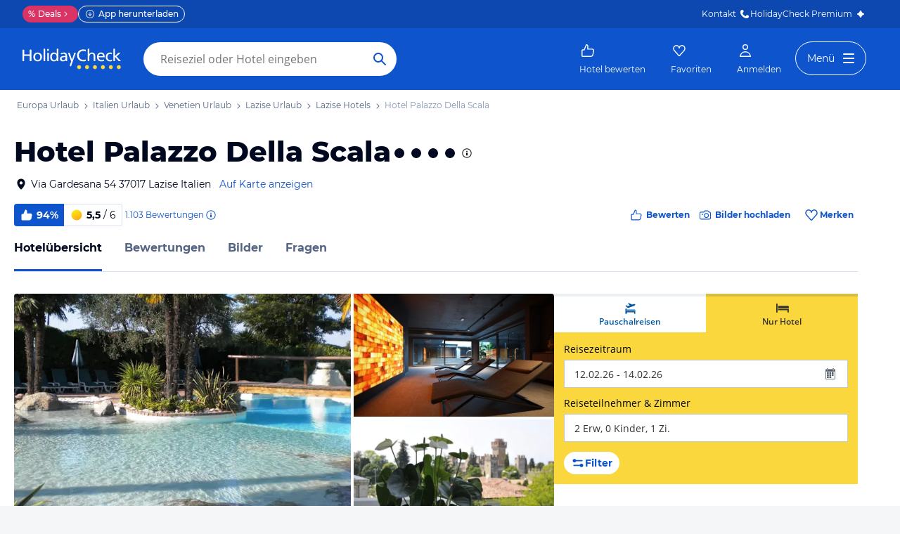

--- FILE ---
content_type: application/javascript
request_url: https://www.holidaycheck.de/public/assets/dist/3218.a5c42b2a86056ff5d935.js
body_size: 4019
content:
"use strict";(self.__LOADABLE_LOADED_CHUNKS__=self.__LOADABLE_LOADED_CHUNKS__||[]).push([[3218],{73218:(e,t,r)=>{r.d(t,{A:()=>Ie});var n=r(64980),i=r(80045),o=r(17437),c=r(96540),a=r(5556),s=r(54090),l=r(23943),d=r(2256),f=r(57041),p=r(40606),u=r(34155),g=r(23969),h=r(2445);const v=["travelkind"];function A(e,t){var r=Object.keys(e);if(Object.getOwnPropertySymbols){var n=Object.getOwnPropertySymbols(e);t&&(n=n.filter(function(t){return Object.getOwnPropertyDescriptor(e,t).enumerable})),r.push.apply(r,n)}return r}const b=e=>{let{travelkind:t}=e,r=(0,i.A)(e,v);const{hotelId:o,name:c,shouldIndex:a}=(0,u.A)();return(0,h.Y)(g.A,function(e){for(var t=1;t<arguments.length;t++){var r=null!=arguments[t]?arguments[t]:{};t%2?A(Object(r),!0).forEach(function(t){(0,n.A)(e,t,r[t])}):Object.getOwnPropertyDescriptors?Object.defineProperties(e,Object.getOwnPropertyDescriptors(r)):A(Object(r)).forEach(function(t){Object.defineProperty(e,t,Object.getOwnPropertyDescriptor(r,t))})}return e}({navParams:{id:o,keyword:c,travelkind:t},routeName:"offer-list",shouldIndex:a},r))};var y=r(7626),m=r(44771),O=r(99354),k=r(29880),w=r(94139),j=r(42956),x=r(38319);const D=["travelkind","onClick","children"];function P(e,t){var r=Object.keys(e);if(Object.getOwnPropertySymbols){var n=Object.getOwnPropertySymbols(e);t&&(n=n.filter(function(t){return Object.getOwnPropertyDescriptor(e,t).enumerable})),r.push.apply(r,n)}return r}function Y(e){for(var t=1;t<arguments.length;t++){var r=null!=arguments[t]?arguments[t]:{};t%2?P(Object(r),!0).forEach(function(t){(0,n.A)(e,t,r[t])}):Object.getOwnPropertyDescriptors?Object.defineProperties(e,Object.getOwnPropertyDescriptors(r)):P(Object(r)).forEach(function(t){Object.defineProperty(e,t,Object.getOwnPropertyDescriptor(r,t))})}return e}const S={filter:"blur(3px)"},H=e=>{let{travelkind:t,onClick:r,children:n}=e,o=(0,i.A)(e,D);return(0,h.Y)(d.A,Y(Y({as:b,iconRight:s.A,onClick:r,size:"s",full:!0,travelkind:t,variant:"secondary","data-testid":"AlternativeOfferListLink__Button-control",style:{fontWeight:"normal",textAlign:"center",marginTop:l.A.space.s}},o),{},{children:n}))},L=e=>{let{travelkind:t,onClick:r,offer:n}=e;const i=(0,k.tz)(),c=e=>i.format.price(e.totalPrice.amount,{maximumFractionDigits:0,minimumFractionDigits:0});return(0,h.Y)(H,{travelkind:t,onClick:r,children:n?(0,h.Y)(e=>{let{travelkind:t}=e;return(0,h.FD)("span",{css:(0,o.AH)({fontWeight:l.A.fontWeights.bold},"",""),children:["package"===t?"als Pauschalreise":"Hotelangebote"," ab ",c(n)]})},{travelkind:t}):(0,h.Y)(e=>{let{travelkind:t}=e;return(0,h.Y)("span",{css:(0,o.AH)({fontWeight:l.A.fontWeights.bold},"",""),children:"package"===t?"als Pauschalreise buchen":"Nur das Hotel buchen"})},{travelkind:t})})},C=e=>{let{travelkind:t}=e;const r=(e=>"package"===e?"hotelonly":"package")(t),n=(0,y.A)(),i=(0,m.C4)(w.Ay),o=(0,m.C4)(O.A),a=i.isLoading(),s=i.getCheapestOffer(r),l=o.isBookableByTravelkind(r),d=(0,x.A)(),[f,u]=(0,c.useState)(!0);(0,c.useEffect)(()=>{u((n||a)&&!d)},[d,n,a]);const g=(0,p.n)({eventAction:"AlternativeOfferListLink.click",itemLabel:{alternativeTravelkind:r}});return l?(0,h.Y)("div",{className:"AlternativeOfferListLink",css:[f&&S,"",""],children:(0,h.Y)(L,{travelkind:r,onClick:()=>{g(),(0,j.oj)("alternative_offer_list_button_clicked")},offer:s})}):null};function _(e,t){var r=Object.keys(e);if(Object.getOwnPropertySymbols){var n=Object.getOwnPropertySymbols(e);t&&(n=n.filter(function(t){return Object.getOwnPropertyDescriptor(e,t).enumerable})),r.push.apply(r,n)}return r}const z=e=>{const{location:t}=(0,u.A)();return(0,h.Y)(g.A,function(e){for(var t=1;t<arguments.length;t++){var r=null!=arguments[t]?arguments[t]:{};t%2?_(Object(r),!0).forEach(function(t){(0,n.A)(e,t,r[t])}):Object.getOwnPropertyDescriptors?Object.defineProperties(e,Object.getOwnPropertyDescriptors(r)):_(Object(r)).forEach(function(t){Object.defineProperty(e,t,Object.getOwnPropertyDescriptor(r,t))})}return e}({routeName:"destination-hotels",navParams:{id:t.city.id,keyword:t.city.name,sort:"recommendation"}},e))},F=()=>{const e=(0,p.n)({eventAction:"DisabledPricesOverview.click"});return(0,h.FD)("div",{css:(0,o.AH)({background:l.A.colors.gray100,border:"1px solid ".concat(l.A.colors.gray90),borderRadius:l.A.radii.small,padding:"".concat(l.A.space.xl,"px ").concat(l.A.space.m,"px"),textAlign:"center",marginBottom:l.A.space.xs},"",""),children:[(0,h.Y)(f.A,{as:"p",css:(0,o.AH)({marginBottom:l.A.space.xs},"",""),size:"l",weight:"bold",children:"Leider haben wir für dieses Hotel keine Angebote"}),(0,h.Y)(f.A,{as:"p",css:(0,o.AH)({marginBottom:l.A.space.xs},"",""),color:"tertiary",size:"m",children:"Folgende Hotels könnten Ihnen auch gefallen"}),(0,h.Y)(d.A,{as:z,onClick:e,iconRight:s.A,size:"s",variant:"link",children:"Empfehlungen ansehen"})]})};var T=r(51755),B=r(25033),E=r(68683),R=r(35036),I=r(85297),N=r(42493);function W(e,t){var r=Object.keys(e);if(Object.getOwnPropertySymbols){var n=Object.getOwnPropertySymbols(e);t&&(n=n.filter(function(t){return Object.getOwnPropertyDescriptor(e,t).enumerable})),r.push.apply(r,n)}return r}var K={name:"vc176",styles:"display:flex;flex-direction:column;white-space:wrap"};const M=e=>{let{offer:t}=e;const r=t.specials.find(e=>T.A4===e.specialType);if(!r)return null;const n=(0,B.R2)(r.specialTexts,"label"),i=(0,B.R2)(r.specialTexts,"subLabel");return(0,h.Y)("div",{css:[E.Tu,{marginTop:l.A.space["2xs"],display:"flex",alignItems:"start",width:"fit-content",maxWidth:"100%",gap:l.A.space["2xs"]},"",""],children:(0,h.FD)("div",{css:K,children:[(0,h.Y)(f.A,{size:"s",css:(0,o.AH)({color:l.A.colors.success,fontWeight:l.A.fontWeights.bold,[R.lg]:{fontSize:l.A.fontSizes.xs}},"",""),children:n}),i&&(0,h.Y)(f.A,{size:"s",css:(0,o.AH)({color:l.A.colors.success,[R.lg]:{fontSize:l.A.fontSizes.xs}},"",""),children:i})]})})},$=e=>{let{offer:t}=e;const r=(0,N.A)(function(e){for(var t=1;t<arguments.length;t++){var r=null!=arguments[t]?arguments[t]:{};t%2?W(Object(r),!0).forEach(function(t){(0,n.A)(e,t,r[t])}):Object.getOwnPropertyDescriptors?Object.defineProperties(e,Object.getOwnPropertyDescriptors(r)):W(Object(r)).forEach(function(t){Object.defineProperty(e,t,Object.getOwnPropertyDescriptor(r,t))})}return e}({eventCategory:"HotelIndex",eventAction:"offeritem-price-in-view",itemLabel:(0,I.IK)({offer:t}),offerDetails:(0,I.zO)({offer:t}),nonInteraction:1},(0,I.u4)(t)));return(0,h.FD)("div",{css:(0,o.AH)({marginRight:l.A.space.xs,overflow:"hidden"},"",""),ref:r,children:[(0,h.Y)(f.A,{css:(0,o.AH)({[R.lg]:{fontSize:l.A.fontSizes.xs}},"",""),size:"s",children:"".concat(t.departureDate.formatted," - ").concat(t.returnDate.formatted)}),t.mealTypeName&&(0,h.Y)(f.A,{size:"s",overflow:!0,"data-testid":"mealTypeName",css:(0,o.AH)({[R.lg]:{fontSize:l.A.fontSizes.xs}},"",""),children:t.mealTypeName}),1===t.rooms.length&&t.rooms[0].description&&(0,h.Y)(f.A,{css:(0,o.AH)({[R.lg]:{fontSize:l.A.fontSizes.xs}},"",""),size:"s",overflow:!0,"data-testid":"description",children:t.rooms[0].description}),(0,T.M0)(t)&&(0,h.Y)(M,{offer:t})]})};var J=r(13329),U=r(76460),X=r(3240),q=r(23786),G=r(576),V=r(2056);const Z={alignItems:"center",display:"flex",flexShrink:0},Q={alignItems:"flex-end",display:"flex",flexShrink:0,flexDirection:"column"},ee={transition:"ease-in filter 1s"},te={filter:"blur(3px)"};var re={name:"kxbue8",styles:"text-transform:none"};const ne=e=>{var t;let{offer:r,isLoading:n}=e;const i=(0,x.A)(),[a,s]=(0,c.useState)(!0);(0,c.useEffect)(()=>{s(n&&!i)},[i,n]);const d=(0,k.tz)(),p="".concat(r.adults," ERW"),u=r.children.length?" • ".concat(r.children.length," KI"):"",g=r.rooms.length,v=g>1?" • ".concat(g," ZI"):"",A=d.format.price(r.totalPrice.amount,{maximumFractionDigits:0,minimumFractionDigits:0}),b="hotelonly"===r.travelkind?r.duration-1:r.duration,y=" • ".concat((0,B.a3)(b,d,"hotelonly"!==r.travelkind)),{cashBackDiscount:m}=(0,B.D_)(r.priceBreakdown),O=m?{amount:r.totalPrice.amount-((null==m||null===(t=m.price)||void 0===t?void 0:t.amount)||0),currency:m.currency}:null;return(0,h.Y)("div",{css:Z,children:(0,h.FD)("div",{css:Q,children:[!n&&(0,h.Y)(G.d,{offer:r}),(0,h.Y)(f.A,{color:"primary",weight:"bold",css:[ee,a&&te,"",""],size:"l",children:(0,h.FD)("span",{"data-testid":"offer-total-price",style:{display:"flex",alignItems:"baseline",gap:l.A.space["2xs"]},children:[!m&&(0,h.Y)(V.A,{offer:r,eventCategory:"Hotel",includeMemberRateAvailable:!0}),(0,h.Y)("span",{css:(0,o.AH)({textMBold:E.yv},"",""),children:"ab"}),(0,h.Y)("span",{css:(0,o.AH)({textLBold:E.Fg,[q.lg]:[X.OO,E.W5]},"",""),children:A})]})}),(0,h.Y)(f.A,{"data-testid":"offer-price-and-duration",color:"secondary",size:"s",css:re,children:"".concat(p).concat(u).concat(v).concat(y)}),O&&(0,h.FD)("div",{css:(0,o.AH)({display:"flex",flexDirection:"column",justifyContent:"center",marginTop:l.A.space["2xs"],borderTop:"1px dashed ".concat(l.A.colors.gray90),paddingTop:l.A.space["2xs"],alignItems:"end"},"",""),children:[(0,h.FD)(U.A,{children:["- Cashback ",(0,J.$g)(m.price,0)]}),(0,h.Y)(f.A,{size:"l",weight:"bold",css:(0,o.AH)({color:l.A.colors.green40},"",""),children:(0,h.FD)("div",{css:(0,o.AH)({display:"flex",justifyContent:"flex-end",gap:l.A.space["2xs"],flexWrap:"nowrap",alignItems:"center"},"",""),children:[(0,h.Y)(V.A,{offer:r,eventCategory:"Hotel",includeMemberRateAvailable:!0,iconCss:{marginRight:l.A.space["2xs"]}}),(0,J.$g)(O,0)]})})]})]})})};var ie=r(14475),oe={name:"iwbnky",styles:"align-items:flex-start;display:flex;justify-content:space-between"};const ce=e=>{let{offer:t,isLoading:r}=e;return(0,h.FD)("div",{children:[!r&&(0,h.Y)(ie.A,{offer:t,eventCategory:"Hotel",css:(0,o.AH)({marginBottom:l.A.space.m},"",""),includeMemberRateAvailable:!0}),(0,h.FD)("div",{css:oe,children:[(0,h.Y)($,{offer:t}),(0,h.Y)(ne,{isLoading:r,offer:t})]})]})};var ae=r(5528),se=r(29209),le=r.n(se),de=r(21701);const fe=le()(function(e){let{searchSettings:t,travelkind:r}=e;const n=t[r];return(0,h.FD)(f.A,{size:"s",color:"disabled",as:"div",css:(0,o.AH)({display:"flex",marginTop:l.A.space.xs,justifyContent:"space-between"},"",""),children:[(0,h.Y)("span",{children:(0,ae.tX)(n.departureDate,n.returnDate)}),(0,h.FD)("span",{children:[n.adults," ERW ",n.children.length>0&&"".concat(n.children.length," KI")]})]})},[de.A],e=>{let{getStore:t}=e;return{searchSettings:t(de.A).getSearchSettings()}});var pe=r(89248),ue=r(49212),ge=r(9864),he=r(44224),ve=r(41721),Ae=r(71994);const be=e=>{let{isLoading:t,offer:r}=e;if(t||!r)return null;const n=(0,T.O5)(r);if(n){const e=(0,Ae.td)(r);return(0,h.Y)(ve.Ay,{variant:e,children:n})}return(0,h.Y)(h.FK,{children:(0,he.JN)(r)&&(0,h.Y)(ve.Ay,{css:(0,o.AH)({marginRight:l.A.space["2xs"]},"",""),children:(i=(0,he.NE)(r),i.relativeDifference?"Deal -".concat(i.relativeDifference,"%"):"% Deal")})});var i};be.defaultProps={offer:null};const ye=be;r(98302);const me=[ge.Pc,E.ek,{marginRight:l.A.space.xs}];var Oe={name:"1o3nkn",styles:"margin-left:auto"};const ke=e=>{let{travelkind:t,offer:r,isLoading:n}=e;const i="package"===t,c=i?"Pauschalreise":"Nur Hotel",a=i?pe.A:ue.A;return(0,h.FD)("div",{css:(0,o.AH)({alignItems:"center",display:"flex",marginBottom:l.A.space.s,flexWrap:"wrap",rowGap:l.A.space["2xs"]},"",""),children:[(0,h.Y)(a,{css:me}),(0,h.Y)(f.A,{size:"l",weight:"bold",css:(0,o.AH)({marginRight:l.A.space.xs},"",""),children:c}),(0,h.Y)("div",{css:Oe,children:(0,h.Y)(ye,{isLoading:n,offer:r})})]})};var we=r(2911),je=r(55175),xe=r(47996);const De=["handleButtonClick","travelkind","children"];function Pe(e,t){var r=Object.keys(e);if(Object.getOwnPropertySymbols){var n=Object.getOwnPropertySymbols(e);t&&(n=n.filter(function(t){return Object.getOwnPropertyDescriptor(e,t).enumerable})),r.push.apply(r,n)}return r}function Ye(e){for(var t=1;t<arguments.length;t++){var r=null!=arguments[t]?arguments[t]:{};t%2?Pe(Object(r),!0).forEach(function(t){(0,n.A)(e,t,r[t])}):Object.getOwnPropertyDescriptors?Object.defineProperties(e,Object.getOwnPropertyDescriptors(r)):Pe(Object(r)).forEach(function(t){Object.defineProperty(e,t,Object.getOwnPropertyDescriptor(r,t))})}return e}const Se=e=>{let{offer:t}=e;return(0,h.Y)("span",{children:t?"Angebote ansehen":"Reisedaten ändern"})},He=e=>{let{isClosed:t,travelkind:r,withSearch:n,fullHeight:i}=e;const c=(e=>"package"===e?"hotelonly":"package")(r),a=(0,m.C4)(w.Ay),s=a.isLoading(),d=a.getCheapestOffer(c);return!d||t?(0,h.Y)("div",{id:"HotelPricesOverviewSmall",css:(0,o.AH)({marginBottom:l.A.space.m},"",""),children:(0,h.Y)(F,{})}):(0,h.Y)(Fe,{isLoading:s,offer:d,travelkind:c,showAlternativeTravelkind:!1,withSearch:n,fullHeight:i})},Le=e=>{let{travelkind:t}=e;return(0,h.FD)(h.FK,{children:[(0,h.Y)(f.A,{size:"s",children:"Für Deine Reisedaten haben wir leider kein Angebot gefunden."}),(0,h.Y)(fe,{travelkind:t})]})},Ce=e=>{let{offer:t,isLoading:r}=e;return(0,h.Y)(ce,{offer:t,isLoading:r})},_e=e=>{let{handleButtonClick:t,travelkind:r,children:n}=e,c=(0,i.A)(e,De);return(0,h.Y)(d.A,Ye(Ye({as:b,className:"PriceOverview__button","data-testid":"PriceOverview__button-control",css:(0,o.AH)({marginTop:l.A.space.s,textAlign:"center"},"",""),full:!0,iconRight:s.A,onClick:t,size:"s",travelkind:r,variant:"primary"},c),{},{children:n}))},ze=e=>{let{offer:t,travelkind:r,track:n,showAlternativeTravelkind:i=!0}=e;const o="package"===r?"Pauschalangebote":"Hotelangebote",c=t?(0,h.FD)("span",{children:[o," ansehen"]}):(0,h.Y)(Se,{offer:t});return(0,h.FD)(h.FK,{children:[(0,h.Y)(_e,{travelkind:r,handleButtonClick:()=>{const e=(0,he.JN)(t);n(),(0,j.rX)(["has".concat(e?"":"_no","_ml_deal"),"hotel_index_".concat(e?"with":"without","_ml_deal")])},children:c}),i&&(0,h.Y)(C,{travelkind:r})]})};function Fe(e){let{isLoading:t,offer:r,travelkind:n,showAlternativeTravelkind:i,withSearch:o,fullHeight:c}=e;const a=(0,p.n)({eventAction:"PriceOverview.click",itemLabel:{withOffer:Boolean(r)}});return r||(0,j.A5)({tagName:"hi_empty_offer",tagValue:"empty-offer"}),(0,h.FD)("div",{css:[{width:"100%",display:"flex",flexDirection:"column",padding:l.A.space.m,boxShadow:l.A.shadows.overlay,borderRadius:l.A.radii.medium,backgroundColor:l.A.colors.white,textAlign:"left"},o&&{borderRadius:"0 0 ".concat(l.A.radii.small," ").concat(l.A.radii.small)},c&&{height:"100%"},"",""],id:"HotelPricesOverviewSmall",children:[!o&&(0,h.Y)(ke,{travelkind:n,isLoading:t,offer:r}),r?(0,h.Y)(Ce,{offer:r,isLoading:t,travelkind:n}):(0,h.Y)(Le,{travelkind:n}),(0,h.Y)(ze,{offer:r,travelkind:n,track:a,isLoading:t,showAlternativeTravelkind:!o&&i})]})}var Te={name:"1k9su5i",styles:"height:147px;display:flex;justify-content:center;align-items:center"};const Be=e=>{let{isBookableByTravelkind:t,isLoading:r,offer:n,travelkind:i,isClosed:o,withSearch:a,fullHeight:s}=e;(0,we.St)(r,n);const l=(0,xe.s)();return(0,c.useEffect)(()=>{r||l.track({event:"event",eventCategory:"Hotel/index",eventAction:"Offers_Total",eventLabel:n?1:0})},[r,null==n?void 0:n.offerId]),!n&&r&&a?(0,h.Y)("div",{css:Te,children:(0,h.Y)(je.A,{})}):!t||o?(0,h.Y)(He,{isClosed:o,travelkind:i,withSearch:a,fullHeight:s}):(0,h.Y)(Fe,{offer:n,isLoading:r,travelkind:i,withSearch:a,fullHeight:s})};Be.defaultProps={offer:null,isClosed:!1};const Ee=(Re=Be,le()(Re,[w.Ay,de.A],(e,t)=>{let{getStore:r}=e,{isOnServer:n}=t;const i=r(de.A).getDefaultSearchSettings().travelkind,o=n?i:r(de.A).getTravelkind(),c=r(w.Ay);return{isBookableByTravelkind:r(O.A).isBookableByTravelkind(o),isLoading:c.isLoading(),offer:c.getCheapestOffer(o),travelkind:o}}));var Re;Ee.propTypes={isOnServer:a.bool.isRequired};const Ie=Ee},40606:(e,t,r)=>{r.d(t,{n:()=>c});var n=r(64980),i=r(74367);function o(e,t){var r=Object.keys(e);if(Object.getOwnPropertySymbols){var n=Object.getOwnPropertySymbols(e);t&&(n=n.filter(function(t){return Object.getOwnPropertyDescriptor(e,t).enumerable})),r.push.apply(r,n)}return r}function c(e){return(0,i.A)(function(e){for(var t=1;t<arguments.length;t++){var r=null!=arguments[t]?arguments[t]:{};t%2?o(Object(r),!0).forEach(function(t){(0,n.A)(e,t,r[t])}):Object.getOwnPropertyDescriptors?Object.defineProperties(e,Object.getOwnPropertyDescriptors(r)):o(Object(r)).forEach(function(t){Object.defineProperty(e,t,Object.getOwnPropertyDescriptor(r,t))})}return e}({event:"event",eventCategory:"HotelPricesOverview",eventAction:"click"},e))}},34155:(e,t,r)=>{r.d(t,{A:()=>o});var n=r(44771),i=r(42687);const o=()=>(0,n.Pj)(i.A).getState()},38319:(e,t,r)=>{r.d(t,{A:()=>o});var n=r(96540),i=r(60332);function o(){const[e,t]=(0,n.useState)(!1);return(0,n.useEffect)(()=>t((0,i.w2)((0,i.$t)(window))),[]),e}}}]);

--- FILE ---
content_type: application/javascript
request_url: https://www.holidaycheck.de/public/assets/dist/8129.9f4cf718987784497dd0.js
body_size: 3159
content:
(self.__LOADABLE_LOADED_CHUNKS__=self.__LOADABLE_LOADED_CHUNKS__||[]).push([[8129],{41530:(e,t,r)=>{"use strict";r.d(t,{A:()=>a});var l=r(96540),n=["title","titleId"];function i(){return i=Object.assign?Object.assign.bind():function(e){for(var t=1;t<arguments.length;t++){var r=arguments[t];for(var l in r)({}).hasOwnProperty.call(r,l)&&(e[l]=r[l])}return e},i.apply(null,arguments)}const a=function(e){var t=e.title,r=e.titleId,a=function(e,t){if(null==e)return{};var r,l,n=function(e,t){if(null==e)return{};var r={};for(var l in e)if({}.hasOwnProperty.call(e,l)){if(-1!==t.indexOf(l))continue;r[l]=e[l]}return r}(e,t);if(Object.getOwnPropertySymbols){var i=Object.getOwnPropertySymbols(e);for(l=0;l<i.length;l++)r=i[l],-1===t.indexOf(r)&&{}.propertyIsEnumerable.call(e,r)&&(n[r]=e[r])}return n}(e,n);return l.createElement("svg",i({width:24,height:24,viewBox:"0 0 24 24",fill:"currentcolor",xmlns:"http://www.w3.org/2000/svg",focusable:"false","aria-labelledby":r},a),t?l.createElement("title",{id:r},t):null,l.createElement("path",{d:"M10.2929 4.29289C10.6834 3.90237 11.3166 3.90237 11.7071 4.29289C12.0976 4.68342 12.0976 5.31658 11.7071 5.70711L6.41421 11H19.9998C20.5521 11 20.9998 11.4477 20.9998 12C20.9998 12.5523 20.5521 13 19.9998 13H6.41421L11.7071 18.2929C12.0976 18.6834 12.0976 19.3166 11.7071 19.7071C11.3166 20.0976 10.6834 20.0976 10.2929 19.7071L3.29289 12.7071C2.90237 12.3166 2.90237 11.6834 3.29289 11.2929L10.2929 4.29289Z",fill:"currentColor"}))}},82696:(e,t,r)=>{"use strict";r.d(t,{A:()=>a});var l=r(96540),n=["title","titleId"];function i(){return i=Object.assign?Object.assign.bind():function(e){for(var t=1;t<arguments.length;t++){var r=arguments[t];for(var l in r)({}).hasOwnProperty.call(r,l)&&(e[l]=r[l])}return e},i.apply(null,arguments)}const a=function(e){var t=e.title,r=e.titleId,a=function(e,t){if(null==e)return{};var r,l,n=function(e,t){if(null==e)return{};var r={};for(var l in e)if({}.hasOwnProperty.call(e,l)){if(-1!==t.indexOf(l))continue;r[l]=e[l]}return r}(e,t);if(Object.getOwnPropertySymbols){var i=Object.getOwnPropertySymbols(e);for(l=0;l<i.length;l++)r=i[l],-1===t.indexOf(r)&&{}.propertyIsEnumerable.call(e,r)&&(n[r]=e[r])}return n}(e,n);return l.createElement("svg",i({width:24,height:24,viewBox:"0 0 24 24",fill:"currentcolor",xmlns:"http://www.w3.org/2000/svg",focusable:"false","aria-labelledby":r},a),t?l.createElement("title",{id:r},t):null,l.createElement("path",{fillRule:"evenodd",clipRule:"evenodd",d:"M9.8 12.8C9.8 15.1196 11.6804 17 14 17C16.3196 17 18.2 15.1196 18.2 12.8C18.2 10.4804 16.3196 8.6 14 8.6C11.6804 8.6 9.8 10.4804 9.8 12.8ZM16.8 12.8C16.8 14.3464 15.5464 15.6 14 15.6C12.4536 15.6 11.2 14.3464 11.2 12.8C11.2 11.2536 12.4536 10 14 10C15.5464 10 16.8 11.2536 16.8 12.8Z",fill:"currentColor"}),l.createElement("path",{d:"M6.36261 11.6892C5.97601 11.6892 5.66261 11.3758 5.66261 10.9892C5.66261 10.6026 5.97601 10.2892 6.36261 10.2892H7.86261C8.2492 10.2892 8.5626 10.6026 8.5626 10.9892C8.5626 11.3758 8.2492 11.6892 7.86261 11.6892H6.36261Z",fill:"currentColor"}),l.createElement("path",{fillRule:"evenodd",clipRule:"evenodd",d:"M18.8274 6.3H19C20.4912 6.3 21.7 7.50883 21.7 9V17C21.7 18.4912 20.4912 19.7 19 19.7H5C3.50883 19.7 2.3 18.4912 2.3 17V9C2.3 7.50883 3.50883 6.3 5 6.3H9.17566L10.0946 5.01244C10.4137 4.56537 10.9291 4.3 11.4783 4.3H16.5248C17.074 4.3 17.5894 4.56537 17.9085 5.01244L18.8274 6.3ZM9.89647 7.7L11.2341 5.82573C11.2904 5.74683 11.3814 5.7 11.4783 5.7H16.5248C16.6217 5.7 16.7127 5.74683 16.769 5.82573L18.1066 7.7H19C19.718 7.7 20.3 8.28203 20.3 9V17C20.3 17.718 19.718 18.3 19 18.3H5C4.28203 18.3 3.7 17.718 3.7 17V9C3.7 8.28203 4.28203 7.7 5 7.7H9.89647Z",fill:"currentColor"}))}},89661:(e,t,r)=>{"use strict";r.d(t,{A:()=>a});var l=r(96540),n=["title","titleId"];function i(){return i=Object.assign?Object.assign.bind():function(e){for(var t=1;t<arguments.length;t++){var r=arguments[t];for(var l in r)({}).hasOwnProperty.call(r,l)&&(e[l]=r[l])}return e},i.apply(null,arguments)}const a=function(e){var t=e.title,r=e.titleId,a=function(e,t){if(null==e)return{};var r,l,n=function(e,t){if(null==e)return{};var r={};for(var l in e)if({}.hasOwnProperty.call(e,l)){if(-1!==t.indexOf(l))continue;r[l]=e[l]}return r}(e,t);if(Object.getOwnPropertySymbols){var i=Object.getOwnPropertySymbols(e);for(l=0;l<i.length;l++)r=i[l],-1===t.indexOf(r)&&{}.propertyIsEnumerable.call(e,r)&&(n[r]=e[r])}return n}(e,n);return l.createElement("svg",i({width:24,height:24,viewBox:"0 0 24 24",fill:"currentcolor",xmlns:"http://www.w3.org/2000/svg",focusable:"false","aria-labelledby":r},a),t?l.createElement("title",{id:r},t):null,l.createElement("path",{fillRule:"evenodd",clipRule:"evenodd",d:"M2.4 7A1.6 1.6 0 0 1 4 5.4h16A1.6 1.6 0 0 1 21.6 7v10.6a1.6 1.6 0 0 1-1.6 1.6H4a1.6 1.6 0 0 1-1.6-1.6V7ZM4 6.6a.4.4 0 0 0-.4.4v10.6c0 .22.179.4.4.4h16a.4.4 0 0 0 .4-.4V7a.4.4 0 0 0-.4-.4H4Z",fill:"currentColor"}),l.createElement("path",{fillRule:"evenodd",clipRule:"evenodd",d:"M3.026 6.026a.6.6 0 0 1 .848 0l7.136 7.136a1.4 1.4 0 0 0 1.98 0l7.136-7.136a.6.6 0 0 1 .848.848l-7.136 7.136a2.6 2.6 0 0 1-3.676 0L3.026 6.874a.6.6 0 0 1 0-.848Z",fill:"currentColor"}),l.createElement("path",{fillRule:"evenodd",clipRule:"evenodd",d:"M9.724 11.876a.6.6 0 0 1 0 .848l-5.85 5.85a.6.6 0 0 1-.848-.848l5.85-5.85a.6.6 0 0 1 .848 0ZM14.276 11.876a.6.6 0 0 1 .848 0l5.85 5.85a.6.6 0 0 1-.848.848l-5.85-5.85a.6.6 0 0 1 0-.848Z",fill:"currentColor"}))}},68123:(e,t,r)=>{"use strict";r.d(t,{A:()=>a});var l=r(96540),n=["title","titleId"];function i(){return i=Object.assign?Object.assign.bind():function(e){for(var t=1;t<arguments.length;t++){var r=arguments[t];for(var l in r)({}).hasOwnProperty.call(r,l)&&(e[l]=r[l])}return e},i.apply(null,arguments)}const a=function(e){var t=e.title,r=e.titleId,a=function(e,t){if(null==e)return{};var r,l,n=function(e,t){if(null==e)return{};var r={};for(var l in e)if({}.hasOwnProperty.call(e,l)){if(-1!==t.indexOf(l))continue;r[l]=e[l]}return r}(e,t);if(Object.getOwnPropertySymbols){var i=Object.getOwnPropertySymbols(e);for(l=0;l<i.length;l++)r=i[l],-1===t.indexOf(r)&&{}.propertyIsEnumerable.call(e,r)&&(n[r]=e[r])}return n}(e,n);return l.createElement("svg",i({width:28,height:28,viewBox:"0 0 24 24",fill:"currentcolor",xmlns:"http://www.w3.org/2000/svg",focusable:"false","aria-labelledby":r},a),t?l.createElement("title",{id:r},t):null,l.createElement("path",{d:"M21 12.11C21 7.08 16.97 3 12 3s-9 4.079-9 9.11c0 4.547 3.291 8.317 7.594 9v-6.366H8.309V12.11h2.285v-2.007c0-2.283 1.343-3.544 3.4-3.544.984 0 2.014.178 2.014.178v2.242h-1.135c-1.118 0-1.467.702-1.467 1.423v1.708h2.496l-.399 2.634h-2.097v6.366c4.303-.683 7.594-4.453 7.594-9Z",fill:"currentColor"}))}},27631:(e,t,r)=>{"use strict";r.d(t,{A:()=>a});var l=r(96540),n=["title","titleId"];function i(){return i=Object.assign?Object.assign.bind():function(e){for(var t=1;t<arguments.length;t++){var r=arguments[t];for(var l in r)({}).hasOwnProperty.call(r,l)&&(e[l]=r[l])}return e},i.apply(null,arguments)}const a=function(e){var t=e.title,r=e.titleId,a=function(e,t){if(null==e)return{};var r,l,n=function(e,t){if(null==e)return{};var r={};for(var l in e)if({}.hasOwnProperty.call(e,l)){if(-1!==t.indexOf(l))continue;r[l]=e[l]}return r}(e,t);if(Object.getOwnPropertySymbols){var i=Object.getOwnPropertySymbols(e);for(l=0;l<i.length;l++)r=i[l],-1===t.indexOf(r)&&{}.propertyIsEnumerable.call(e,r)&&(n[r]=e[r])}return n}(e,n);return l.createElement("svg",i({xmlns:"http://www.w3.org/2000/svg",width:24,height:24,fill:"currentcolor",viewBox:"0 0 24 24",focusable:"false","aria-labelledby":r},a),t?l.createElement("title",{id:r},t):null,l.createElement("path",{fill:"currentColor",fillRule:"evenodd",d:"M12.74 4.39a4.87 4.87 0 0 1 6.88 6.88l-2.5 2.5a4.87 4.87 0 0 1-7.35-.52.7.7 0 1 1 1.12-.84 3.47 3.47 0 0 0 5.23.38l2.5-2.5a3.47 3.47 0 0 0-4.9-4.9l-1.43 1.42a.7.7 0 0 1-1-.99l1.45-1.43Z",clipRule:"evenodd"}),l.createElement("path",{fill:"currentColor",fillRule:"evenodd",d:"M8.63 9.1a4.87 4.87 0 0 1 5.6 1.65.7.7 0 0 1-1.12.84 3.47 3.47 0 0 0-5.23-.38l-2.5 2.5a3.47 3.47 0 0 0 4.9 4.9l1.43-1.42a.7.7 0 0 1 .98.99l-1.43 1.43a4.87 4.87 0 0 1-6.88-6.88l2.5-2.5c.5-.5 1.1-.88 1.75-1.13Z",clipRule:"evenodd"}))}},38141:(e,t,r)=>{"use strict";r.d(t,{A:()=>a});var l=r(96540),n=["title","titleId"];function i(){return i=Object.assign?Object.assign.bind():function(e){for(var t=1;t<arguments.length;t++){var r=arguments[t];for(var l in r)({}).hasOwnProperty.call(r,l)&&(e[l]=r[l])}return e},i.apply(null,arguments)}const a=function(e){var t=e.title,r=e.titleId,a=function(e,t){if(null==e)return{};var r,l,n=function(e,t){if(null==e)return{};var r={};for(var l in e)if({}.hasOwnProperty.call(e,l)){if(-1!==t.indexOf(l))continue;r[l]=e[l]}return r}(e,t);if(Object.getOwnPropertySymbols){var i=Object.getOwnPropertySymbols(e);for(l=0;l<i.length;l++)r=i[l],-1===t.indexOf(r)&&{}.propertyIsEnumerable.call(e,r)&&(n[r]=e[r])}return n}(e,n);return l.createElement("svg",i({width:24,height:24,viewBox:"0 0 24 24",fill:"currentcolor",xmlns:"http://www.w3.org/2000/svg",focusable:"false","aria-labelledby":r},a),t?l.createElement("title",{id:r},t):null,l.createElement("path",{d:"M12 3C7.03743 3 3 7.03743 3 12C3 15.8677 5.45253 19.1727 8.8838 20.4432C8.78497 19.5621 8.80047 18.1192 8.96355 17.4206C9.11626 16.7644 9.95012 13.2387 9.95012 13.2387C9.95012 13.2387 9.69839 12.7345 9.69839 11.99C9.69839 10.8199 10.3763 9.94689 11.2205 9.94689C11.9385 9.94689 12.2848 10.486 12.2848 11.1318C12.2848 11.8541 11.8256 12.9329 11.5877 13.9327C11.3894 14.7705 12.0078 15.4536 12.8335 15.4536C14.3288 15.4536 15.4782 13.8768 15.4782 11.601C15.4782 9.58676 14.0311 8.17821 11.9644 8.17821C9.5709 8.17821 8.16591 9.97374 8.16591 11.8295C8.16591 12.5523 8.4442 13.3276 8.79204 13.7496C8.86063 13.8331 8.87066 13.9059 8.85029 13.9907C8.78655 14.2563 8.64482 14.8278 8.61666 14.9449C8.5801 15.0992 8.49467 15.1313 8.33546 15.0572C7.2845 14.5679 6.62761 13.0319 6.62761 11.7978C6.62761 9.1441 8.5555 6.70657 12.1867 6.70657C15.1054 6.70657 17.3733 8.7859 17.3733 11.5658C17.3733 14.4653 15.5448 16.7987 13.0076 16.7987C12.155 16.7987 11.3538 16.3557 11.0798 15.8325C11.0798 15.8325 10.6578 17.4387 10.5552 17.8325C10.3782 18.5135 9.62029 19.9244 9.23983 20.5653C10.1102 20.8464 11.0373 21 12 21C16.9628 21 21 16.9628 21 12C21 7.03743 16.9628 3 12 3Z",fill:"currentColor"}))}},30980:(e,t,r)=>{"use strict";r.d(t,{A:()=>a});var l=r(96540),n=["title","titleId"];function i(){return i=Object.assign?Object.assign.bind():function(e){for(var t=1;t<arguments.length;t++){var r=arguments[t];for(var l in r)({}).hasOwnProperty.call(r,l)&&(e[l]=r[l])}return e},i.apply(null,arguments)}const a=function(e){var t=e.title,r=e.titleId,a=function(e,t){if(null==e)return{};var r,l,n=function(e,t){if(null==e)return{};var r={};for(var l in e)if({}.hasOwnProperty.call(e,l)){if(-1!==t.indexOf(l))continue;r[l]=e[l]}return r}(e,t);if(Object.getOwnPropertySymbols){var i=Object.getOwnPropertySymbols(e);for(l=0;l<i.length;l++)r=i[l],-1===t.indexOf(r)&&{}.propertyIsEnumerable.call(e,r)&&(n[r]=e[r])}return n}(e,n);return l.createElement("svg",i({width:24,height:24,viewBox:"0 0 24 24",fill:"currentcolor",xmlns:"http://www.w3.org/2000/svg",focusable:"false","aria-labelledby":r},a),t?l.createElement("title",{id:r},t):null,l.createElement("path",{fillRule:"evenodd",clipRule:"evenodd",d:"M16.5 9.4a3 3 0 1 0-2.979-2.639l-5.093 2.94a3 3 0 1 0 .354 4.245l4.842 2.796a3 3 0 1 0 .703-1.21L9.42 12.696a3.008 3.008 0 0 0-.154-1.862l4.756-2.745A2.997 2.997 0 0 0 16.5 9.4Zm0-1.4a1.6 1.6 0 1 0 0-3.2 1.6 1.6 0 0 0 0 3.2Zm-8.47 4.468a1.6 1.6 0 1 0-.358.622l.358-.622ZM18.1 17.6a1.6 1.6 0 1 1-3.2 0 1.6 1.6 0 0 1 3.2 0Z",fill:"currentColor"}))}},60537:(e,t,r)=>{"use strict";r.d(t,{A:()=>a});var l=r(96540),n=["title","titleId"];function i(){return i=Object.assign?Object.assign.bind():function(e){for(var t=1;t<arguments.length;t++){var r=arguments[t];for(var l in r)({}).hasOwnProperty.call(r,l)&&(e[l]=r[l])}return e},i.apply(null,arguments)}const a=function(e){var t=e.title,r=e.titleId,a=function(e,t){if(null==e)return{};var r,l,n=function(e,t){if(null==e)return{};var r={};for(var l in e)if({}.hasOwnProperty.call(e,l)){if(-1!==t.indexOf(l))continue;r[l]=e[l]}return r}(e,t);if(Object.getOwnPropertySymbols){var i=Object.getOwnPropertySymbols(e);for(l=0;l<i.length;l++)r=i[l],-1===t.indexOf(r)&&{}.propertyIsEnumerable.call(e,r)&&(n[r]=e[r])}return n}(e,n);return l.createElement("svg",i({width:24,height:24,viewBox:"0 0 24 24",fill:"currentcolor",xmlns:"http://www.w3.org/2000/svg",focusable:"false","aria-labelledby":r},a),t?l.createElement("title",{id:r},t):null,l.createElement("path",{fillRule:"evenodd",clipRule:"evenodd",d:"M20.9203 12.5509C21.3415 10.8747 20.0414 9.2069 18.2396 9.2069H12.7424V5.7931C12.7424 4.15137 11.5884 3 9.94488 3C9.65556 3 9.39403 3.17234 9.27981 3.43825L6.35755 10.2414H4.76071C3.73925 10.2414 3 10.979 3 12V19.2414C3 20.2624 3.73925 21 4.76071 21H16.1659C18.0008 21 19.6336 19.6812 19.8893 17.8958L20.9203 12.5509ZM11.3424 10.6069V5.7931C11.3424 5.3092 11.1781 4.97859 10.9709 4.77173C10.8307 4.63174 10.6333 4.51111 10.3699 4.44766L7.27988 11.6414H4.76071C4.59605 11.6414 4.51943 11.6956 4.48651 11.7285C4.45376 11.7612 4.4 11.8368 4.4 12V19.2414C4.4 19.4046 4.45376 19.4802 4.48651 19.5129C4.51943 19.5458 4.59605 19.6 4.76071 19.6H16.1659C17.3645 19.6 18.3548 18.7353 18.5034 17.6973L18.5082 17.6638L19.553 12.2475L19.5625 12.2098C19.755 11.4437 19.1571 10.6069 18.2396 10.6069H11.3424Z",fill:"currentColor"}))}},22177:(e,t,r)=>{"use strict";r.d(t,{A:()=>a});var l=r(96540),n=["title","titleId"];function i(){return i=Object.assign?Object.assign.bind():function(e){for(var t=1;t<arguments.length;t++){var r=arguments[t];for(var l in r)({}).hasOwnProperty.call(r,l)&&(e[l]=r[l])}return e},i.apply(null,arguments)}const a=function(e){var t=e.title,r=e.titleId,a=function(e,t){if(null==e)return{};var r,l,n=function(e,t){if(null==e)return{};var r={};for(var l in e)if({}.hasOwnProperty.call(e,l)){if(-1!==t.indexOf(l))continue;r[l]=e[l]}return r}(e,t);if(Object.getOwnPropertySymbols){var i=Object.getOwnPropertySymbols(e);for(l=0;l<i.length;l++)r=i[l],-1===t.indexOf(r)&&{}.propertyIsEnumerable.call(e,r)&&(n[r]=e[r])}return n}(e,n);return l.createElement("svg",i({xmlns:"http://www.w3.org/2000/svg",width:24,height:24,viewBox:"0 0 24 24",fill:"currentcolor",focusable:"false","aria-labelledby":r},a),t?l.createElement("title",{id:r},t):null,l.createElement("path",{fill:"currentColor",d:"M11.993 3C7.033 3 3 7.032 3 11.993a8.86 8.86 0 0 0 1.117 4.337l-.769 2.814c-.13.45 0 .913.334 1.247.333.334.798.464 1.247.348l2.93-.769a8.947 8.947 0 0 0 4.148 1.016c4.96 0 8.993-4.033 8.993-8.993a8.906 8.906 0 0 0-2.625-6.353A9.012 9.012 0 0 0 11.993 3Zm0 .87c2.175 0 4.22.842 5.743 2.38 1.538 1.537 2.394 3.582 2.38 5.743 0 4.482-3.641 8.122-8.123 8.122a8.274 8.274 0 0 1-3.888-.986.471.471 0 0 0-.202-.058c-.044 0-.073 0-.117.014l-3.09.813a.424.424 0 0 1-.42-.116.424.424 0 0 1-.116-.42l.813-2.989a.444.444 0 0 0-.044-.333 8.182 8.182 0 0 1-1.059-4.047c0-4.482 3.64-8.123 8.123-8.123Zm0 1.306A6.818 6.818 0 0 0 6.09 15.4c.232.406.29.885.174 1.335l-.421 1.523 1.624-.42c.146-.044.29-.059.436-.059.29 0 .58.073.826.218 1.001.522 2.118.812 3.264.812 3.756 0 6.817-3.06 6.817-6.817a6.78 6.78 0 0 0-2.002-4.83 6.767 6.767 0 0 0-4.815-1.987ZM8.96 8.033h.407c.16 0 .318.014.478.363.189.42.61 1.48.653 1.58a.382.382 0 0 1 .014.378c-.072.145-.101.232-.217.362-.102.13-.232.276-.32.378-.1.101-.217.217-.086.435.13.217.55.913 1.189 1.48.812.724 1.508.957 1.726 1.058.218.102.334.087.464-.058s.537-.624.682-.841c.145-.218.29-.174.479-.102.203.073 1.247.595 1.465.696.217.102.362.16.405.247.058.116.059.537-.115 1.044-.174.493-1.045.986-1.45 1.015-.392.03-.755.175-2.568-.536-2.176-.856-3.554-3.09-3.655-3.235-.102-.145-.87-1.16-.87-2.219s.55-1.566.754-1.784a.76.76 0 0 1 .565-.261Z"}))}},86078:(e,t,r)=>{var l=r(19545)(r(42296)([],r(15175),function(e,t){for(var r=t.length-1;r>=0;){if(e(t[r]))return t[r];r-=1}}));e.exports=l},15175:(e,t,r)=>{var l=r(19545),n=r(20909),i=function(){function e(e,t){this.xf=t,this.f=e}return e.prototype["@@transducer/init"]=n.init,e.prototype["@@transducer/result"]=function(e){return this.xf["@@transducer/result"](this.xf["@@transducer/step"](e,this.last))},e.prototype["@@transducer/step"]=function(e,t){return this.f(t)&&(this.last=t),e},e}(),a=l(function(e,t){return new i(e,t)});e.exports=a},26176:(e,t,r)=>{var l=r(18496),n=r(60773),i=l(function(e){for(var t=n(e),r=t.length,l=0,i={};l<r;){var a=t[l];i[e[a]]=a,l+=1}return i});e.exports=i}}]);

--- FILE ---
content_type: application/javascript
request_url: https://www.holidaycheck.de/public/assets/dist/components-pages-connected-HotelIndexStoreConnected.18dbc136cfa42f3f7e15.js
body_size: 19542
content:
"use strict";(self.__LOADABLE_LOADED_CHUNKS__=self.__LOADABLE_LOADED_CHUNKS__||[]).push([[6789,6519],{22408:(e,t,n)=>{n.d(t,{A:()=>c});var r=n(64980),o=n(3591),a=n(2445);function i(e,t){var n=Object.keys(e);if(Object.getOwnPropertySymbols){var r=Object.getOwnPropertySymbols(e);t&&(r=r.filter(function(t){return Object.getOwnPropertyDescriptor(e,t).enumerable})),n.push.apply(n,r)}return n}function c(e){return(0,a.Y)(o.A,function(e){for(var t=1;t<arguments.length;t++){var n=null!=arguments[t]?arguments[t]:{};t%2?i(Object(n),!0).forEach(function(t){(0,r.A)(e,t,n[t])}):Object.getOwnPropertyDescriptors?Object.defineProperties(e,Object.getOwnPropertyDescriptors(n)):i(Object(n)).forEach(function(t){Object.defineProperty(e,t,Object.getOwnPropertyDescriptor(n,t))})}return e}({as:"section",mb:{xs:"6xl",lg:"7xl"}},e))}},58765:(e,t,n)=>{n.d(t,{A:()=>b});var r=n(96540),o=n(64980),a=n(4990),i=n(47996),c=n(28407),l=n(84694),s=n(42956);function d(e,t){var n=Object.keys(e);if(Object.getOwnPropertySymbols){var r=Object.getOwnPropertySymbols(e);t&&(r=r.filter(function(t){return Object.getOwnPropertyDescriptor(e,t).enumerable})),n.push.apply(n,r)}return n}function p(e){for(var t=1;t<arguments.length;t++){var n=null!=arguments[t]?arguments[t]:{};t%2?d(Object(n),!0).forEach(function(t){(0,o.A)(e,t,n[t])}):Object.getOwnPropertyDescriptors?Object.defineProperties(e,Object.getOwnPropertyDescriptors(n)):d(Object(n)).forEach(function(t){Object.defineProperty(e,t,Object.getOwnPropertyDescriptor(n,t))})}return e}const h=e=>"".concat(e.ad.campaignId,"|").concat(e.id);var u=n(28538);function m(){}function b(){const e=function(){const e=(0,i.s)(),t=(0,c.bx)(),n=(0,l.Kx)(),o="RecommenderAd",d=(0,r.useCallback)(n=>{n&&n.hotels.forEach((n,r)=>{n.ad&&e.track(p(p({event:"event",eventCategory:o,eventAction:"DisplayAd",eventLabel:h(n),nonInteraction:1,position:r+1},t),(0,a.D)(n,r+1)))})},[e,t]);return{trackAdImpression:(0,r.useCallback)((r,i)=>{var c;e.track(p(p({event:"event",eventCategory:o,eventAction:"ViewAd",eventLabel:h(r),nonInteraction:1,position:i},t),(0,a.D)(r,i))),null!==(c=r.ad.reporting)&&void 0!==c&&c.impressionURL&&n.read("nativeAdsServer",{type:"impression",id:r.ad.reporting.impressionURL,requestType:"track"}),(0,s.oj)("wave-hotel-slider-impression")},[e,t]),trackAdClick:(0,r.useCallback)((r,i)=>{var c;e.track(p(p({event:"event",eventCategory:o,eventAction:"ClickAd",eventLabel:h(r),position:i},t),(0,a.D)(r,i))),null!==(c=r.ad.reporting)&&void 0!==c&&c.clickURL&&n.read("nativeAdsServer",{type:"click",id:r.ad.reporting.clickURL,requestType:"track"}),(0,s.oj)("wave-hotel-slider-hotel-click")},[e,t]),trackAdResponse:d}}(),t=(0,u.A)(),n=(0,r.useCallback)((n,r)=>n.ad?e.trackAdImpression(n,r):t.trackRecommendationImpression(n,r),[e,t]),o=(0,r.useCallback)((n,r)=>n.ad?e.trackAdClick(n,r):t.trackRecommendationClick(n,r),[e,t]),d=(0,r.useCallback)(n=>{e.trackAdResponse(n),t.trackRecommendationsResponse(n)},[e,t]);return{trackHotelClick:o,trackHotelImpression:n,trackSliderImpression:t.trackRecommendationsImpression,trackResponse:d,trackShowMoreClick:m}}},28538:(e,t,n)=>{n.d(t,{A:()=>h});var r=n(64980),o=n(96540),a=n(4990),i=n(47996),c=n(28407),l=n(44224),s=n(42956);function d(e,t){var n=Object.keys(e);if(Object.getOwnPropertySymbols){var r=Object.getOwnPropertySymbols(e);t&&(r=r.filter(function(t){return Object.getOwnPropertyDescriptor(e,t).enumerable})),n.push.apply(n,r)}return n}function p(e){for(var t=1;t<arguments.length;t++){var n=null!=arguments[t]?arguments[t]:{};t%2?d(Object(n),!0).forEach(function(t){(0,r.A)(e,t,n[t])}):Object.getOwnPropertyDescriptors?Object.defineProperties(e,Object.getOwnPropertyDescriptors(n)):d(Object(n)).forEach(function(t){Object.defineProperty(e,t,Object.getOwnPropertyDescriptor(n,t))})}return e}function h(){let e=arguments.length>0&&void 0!==arguments[0]?arguments[0]:"hotel-index";const t=(0,o.useRef)(),n=(0,i.s)(),r=(0,c.bx)(),d="Recommender",h=e;function u(e,t){var n,r;return{geTeamDi:null===(n=e.recommender)||void 0===n?void 0:n.model,recommenderDetails:{placementId:h,posHC:t,travelkind:null===(r=e.offer)||void 0===r?void 0:r.type,uuid:e.id}}}function m(e){let{hotels:t,headline:n}=e;const r={geTeamDi:null,recommenderDetails:{elements:[],headline:n,placementId:h,travelkind:null}};for(let e=0;e<t.length;e+=1){var o,a,i;const n=t[e];n.recommender&&((o=r.recommenderDetails).travelkind||(o.travelkind=null===(a=n.offer)||void 0===a?void 0:a.type),r.geTeamDi||(r.geTeamDi=n.recommender.model),r.recommenderDetails.elements.push({posHC:e+1,priceHC:null===(i=n.offer)||void 0===i?void 0:i.totalPrice,recRate:Math.round(100*n.reviewCalculations.overall.recommendation),recoMatch:n.recommender.score,uuid:n.id,withPriceNudge:(0,l.JN)(n.offer)}))}return r}const b=(0,o.useCallback)((e,t)=>n.track(p(p(p({event:"event",eventCategory:d,eventAction:"HotelInView",nonInteraction:1},r),(0,a.D)(e,t)),u(e,t))),[n,r]),f=(0,o.useCallback)((e,t)=>{n.track(p(p(p({event:"event",eventCategory:d,eventAction:"Click"},r),(0,a.D)(e,t)),u(e,t))),(0,s.oj)("wave-hotel-slider-hotel-click")},[n,r]),g=(0,o.useCallback)(e=>{e&&(t.current=e,n.track(p(p({event:"event",eventCategory:d,eventAction:"Loaded",nonInteraction:1},r),m(e))))},[n,r]);return{trackRecommendationClick:f,trackRecommendationImpression:b,trackRecommendationsImpression:(0,o.useCallback)(()=>{n.track(p(p({event:"event",eventCategory:d,eventAction:"Displayed",nonInteraction:1},r),m(t.current))),(0,s.oj)("wave-hotel-slider-impression")},[n,r]),trackRecommendationsResponse:g}}},60650:(e,t,n)=>{n.d(t,{A:()=>u,H:()=>m});var r=n(17437),o=n(23943),a=n(23786),i=n(3976),c=n(3240),l=n(57041),s=n(18173),d=n(94584),p=n(2445),h={name:"ll4pbj",styles:"cursor:pointer;text-decoration:none"};function u(e){let{children:t,showMoreHref:n,onShowMoreClick:s}=e;return(0,p.FD)("div",{css:(0,r.AH)({alignItems:"flex-start",display:"flex",marginBottom:o.A.space.m,flexDirection:"column",[a.md]:{alignItems:"center",justifyContent:"space-between",flexDirection:"row"}},"",""),children:[(0,p.Y)(i.A,{as:"h2",size:"2xs",slim:!0,css:(0,r.AH)({marginBottom:o.A.space.s,[a.md]:[(0,c.Ay)({slim:!0,size:"xs"}),{marginBottom:0}]},"",""),children:t}),n&&(0,p.Y)(l.A,{as:"a",target:"_top",color:"link",css:h,href:n,onClick:s,size:"m",variant:"button",children:"Alle anzeigen"})]})}function m(e){let{headline:t}=e;return!1===t?null:t?(0,p.Y)(u,{children:t}):(0,p.Y)(d.A,{children:(0,p.Y)(s.A,{css:(0,r.AH)({height:30,marginBottom:o.A.space.m,width:"100%",[a.md]:{width:"70%"}},"","")})})}},20488:(e,t,n)=>{n.d(t,{E:()=>D,A:()=>j});var r=n(64980),o=n(80045),a=n(60650),i=n(96540),c=n(23943),l=n(23786),s=n(12553),d=n(17437),p=n(45187),h=n(54090),u=n(44010),m=n(2445);function b(e){let{items:t,containerRef:n}=e;const r=function(e){let{containerRef:t,scrollOffset:n,totalItems:r,itemsPerPage:o}=e;const[a,c]=(0,i.useState)(0),l=a>0,s=a<r-o,d=(0,i.useCallback)(()=>{l&&c(a-1)},[a]),p=(0,i.useCallback)(()=>{s&&c(a+1)},[a]);return(0,i.useEffect)(()=>{const e=(t.current.firstChild.offsetWidth+n)*a;t.current.scrollTo({left:e,top:0,behavior:"smooth"})},[a,t,n]),{hasPrev:l,hasNext:s,prev:d,next:p}}({containerRef:n,totalItems:t.length,itemsPerPage:3,scrollOffset:c.A.space.m});return(0,m.FD)(m.FK,{children:[(0,m.Y)(u.A,{css:(0,d.AH)({display:"none",[l.md]:{display:"flex",position:"absolute",left:-24,top:78.5},[l.lg]:{top:105}},"",""),onClick:r.prev,variant:"secondary",size:"m",floating:!0,icon:p.A,disabled:!r.hasPrev,"data-testid":"prev-button"}),(0,m.Y)(u.A,{css:(0,d.AH)({display:"none",[l.md]:{display:"flex",position:"absolute",right:-24,top:78.5},[l.lg]:{top:105}},"",""),onClick:r.next,variant:"secondary",size:"m",floating:!0,icon:h.A,disabled:!r.hasNext,"data-testid":"next-button"})]})}var f=n(94584),g=n(9746);const A={display:"flex",gap:c.A.space.s,paddingBottom:"2em",[l.md]:{gap:c.A.space.m}};function v(){return(0,m.Y)(f.A,{children:(0,m.FD)("div",{css:A,children:[(0,m.Y)(s.Wy,{}),(0,m.Y)(s.Wy,{}),(0,m.Y)(s.Wy,{}),(0,m.Y)(s.Wy,{})]})})}var y={name:"bjn8wh",styles:"position:relative"};function w(e){let{hotels:t,hotelsHref:n,locale:r,offerLoading:o,onSliderImpression:a,onHotelClick:c,onHotelImpression:d,hotelCardComponent:p=s.Ay}=e;const h=(0,i.useRef)(),u=(0,g.Br)(a);return t.length?(0,m.FD)("div",{"data-testid":"wave-hotel-slider",ref:u,css:y,children:[(0,m.Y)("div",{ref:h,css:[A,{overflow:"auto",[l.md]:{scrollbarWidth:"none","&::-webkit-scrollbar":{display:"none"}}},"",""],children:t.map((e,t)=>(0,m.Y)(p,{hotel:e,href:(0,g.C$)(e,n),locale:r,offerLoading:o,onClick:c,onImpression:d,position:t+1},t))}),t.length>3&&(0,m.Y)(b,{containerRef:h,items:t})]}):null}const k=["hotels","hotelsHref","locale","headline","showMoreHref","offerLoading","onHotelClick","onHotelImpression","onSliderImpression","onShowMoreClick"];function x(e,t){var n=Object.keys(e);if(Object.getOwnPropertySymbols){var r=Object.getOwnPropertySymbols(e);t&&(r=r.filter(function(t){return Object.getOwnPropertyDescriptor(e,t).enumerable})),n.push.apply(n,r)}return n}function O(e){for(var t=1;t<arguments.length;t++){var n=null!=arguments[t]?arguments[t]:{};t%2?x(Object(n),!0).forEach(function(t){(0,r.A)(e,t,n[t])}):Object.getOwnPropertyDescriptors?Object.defineProperties(e,Object.getOwnPropertyDescriptors(n)):x(Object(n)).forEach(function(t){Object.defineProperty(e,t,Object.getOwnPropertyDescriptor(n,t))})}return e}function D(e){let{headline:t}=e;return(0,m.FD)("div",{"data-testid":"wave-hotel-slider-skeleton",children:[(0,m.Y)(a.H,{headline:t}),(0,m.Y)(v,{})]})}function j(e){let{hotels:t,hotelsHref:n,locale:r,headline:i,showMoreHref:c,offerLoading:l,onHotelClick:s,onHotelImpression:d,onSliderImpression:p,onShowMoreClick:h}=e,u=(0,o.A)(e,k);return t.length?(0,m.FD)("div",O(O({},u),{},{children:[i&&(0,m.Y)(a.A,{showMoreHref:c,onShowMoreClick:h,children:i}),(0,m.Y)(w,{hotels:t,hotelsHref:n,locale:r,offerLoading:l,onHotelClick:s,onHotelImpression:d,onSliderImpression:p})]})):null}},4990:(e,t,n)=>{n.d(t,{D:()=>h,u:()=>m});var r=n(64980),o=n(96540),a=n(85297),i=n(28407),c=n(47996),l=n(28353),s=n(42956);function d(e,t){var n=Object.keys(e);if(Object.getOwnPropertySymbols){var r=Object.getOwnPropertySymbols(e);t&&(r=r.filter(function(t){return Object.getOwnPropertyDescriptor(e,t).enumerable})),n.push.apply(n,r)}return n}function p(e){for(var t=1;t<arguments.length;t++){var n=null!=arguments[t]?arguments[t]:{};t%2?d(Object(n),!0).forEach(function(t){(0,r.A)(e,t,n[t])}):Object.getOwnPropertyDescriptors?Object.defineProperties(e,Object.getOwnPropertyDescriptors(n)):d(Object(n)).forEach(function(t){Object.defineProperty(e,t,Object.getOwnPropertyDescriptor(n,t))})}return e}function h(e,t){var n,r;return p(p({},(0,l.$)(e,"destinationType")),{},{itemLabel:(0,a.IK)({offer:e.offer,shouldShowHotelLabels:!0}),itemPosition:t,obHotel:"".concat(e.id,"_").concat(e.name),ofPrice:(null===(n=e.offer)||void 0===n||null===(n=n.totalPrice)||void 0===n||null===(n=n.original)||void 0===n?void 0:n.amount)||"no offer",offerDetails:(0,a.zO)(e),offerId:(null===(r=e.offer)||void 0===r?void 0:r.offerId)||null},(0,a.u4)(e.offer))}function u(e){return e?e.hotels.length?"ResponseSuccess":"ResponseEmpty":"ResponseError"}function m(e){let{eventCategory:t="WaveHotelSlider",eventLabel:n}=e;const r=(0,c.s)(),a=(0,i.bx)(),l=(0,o.useCallback)(e=>{r.track(p(p({event:"event",eventCategory:t,eventLabel:n},a),e))},[r,t,n,a]),d=(0,o.useCallback)((e,o)=>{r.track(p(p({event:"event",eventCategory:t,eventAction:"HotelInView",eventLabel:n,nonInteraction:1},a),h(e,o)))},[r,t,n,a]),m=(0,o.useCallback)((e,o)=>{r.track(p(p({event:"event",eventCategory:t,eventAction:"HotelClick",eventLabel:n},a),h(e,o))),(0,s.rX)(["wave-hotel-slider-hotel-click","ct__slider_interacted"])},[r,t,n,a]),b=(0,o.useCallback)(()=>{r.track(p({event:"event",eventCategory:t,eventAction:"ShowMoreClick",eventLabel:n},a)),(0,s.rX)(["ct__slider_show_all_clicked","ct__slider_interacted"])},[r,t,n,a]);return{track:l,trackHotelClick:m,trackHotelImpression:d,trackSliderImpression:(0,o.useCallback)(()=>{r.track(p({event:"event",eventCategory:t,eventAction:"InView",eventLabel:n,nonInteraction:1},a)),(0,s.oj)("wave-hotel-slider-impression")},[r,t,n,a]),trackResponse:(0,o.useCallback)(e=>{r.track(p({event:"event",eventCategory:t,eventAction:u(e),eventLabel:n,nonInteraction:1},a))},[r,t,n,a]),trackShowMoreClick:b}}},96296:(e,t,n)=>{n.d(t,{A:()=>u});var r=n(64980),o=n(96540),a=n(51460),i=n(84694),c=n(20968),l=n(15455);function s(e,t){var n=Object.keys(e);if(Object.getOwnPropertySymbols){var r=Object.getOwnPropertySymbols(e);t&&(r=r.filter(function(t){return Object.getOwnPropertyDescriptor(e,t).enumerable})),n.push.apply(n,r)}return n}function d(e){for(var t=1;t<arguments.length;t++){var n=null!=arguments[t]?arguments[t]:{};t%2?s(Object(n),!0).forEach(function(t){(0,r.A)(e,t,n[t])}):Object.getOwnPropertyDescriptors?Object.defineProperties(e,Object.getOwnPropertyDescriptors(n)):s(Object(n)).forEach(function(t){Object.defineProperty(e,t,Object.getOwnPropertyDescriptor(n,t))})}return e}const p=d(d({},i.Vy),{},{xhrTimeout:1e4});function h(e,t){if(!e.data)return t;if(!t)return e.data;const n={};for(const e of t.hotels)n[e.id]=e;const r=[];for(const t of e.data.hotels)r.push(n[t.id]||t);return d(d({},t),{},{hotels:r})}function u(e,t){let{operation:n="create",resource:r,params:s,initialData:u=null,checkPricePredictionFlag:m=!1}=e;const{isCompleted:b}=(0,l.Z)(),f=function(e,t){const n=(0,i.Kx)(p);return(0,o.useCallback)(async r=>{try{const{data:o}=await n[e](t,r);return o}catch(e){return null}},[n,e,t])}(n,r),[g,A]=(0,o.useState)({data:u,hasError:!1,isLoading:!0}),v=(0,o.useCallback)(async()=>{g.hasError&&A(e=>({data:e.data,hasError:!1,isLoading:!0}));const e=(0,a.p4)(),n=d({userParams:e},s);m&&e&&(n.withPricePrediction=(0,c.$)(e[e.travelkind],e.travelkind));const r=await f(n);A(e=>({data:h(e,r),hasError:!r,isLoading:!1})),t.trackResponse(r)},[g,f]);return(0,o.useEffect)(()=>{b&&v()},[b]),d(d({},g),{},{fetchData:v})}},42163:(e,t,n)=>{n.d(t,{b_:()=>A,jq:()=>f,mz:()=>v,pK:()=>g});var r=n(17437),o=n(68154),a=n(22408),i=n(3566),c=n(7626),l=n(23786),s=n(22989),d=n(97139),p=n(2445);const h="999530d51fd2877eecfbfbcac1b6c1280abedbed";var u={name:"uylfjg",styles:"margin:0 auto;aspect-ratio:9/16;max-height:540px"},m={name:"1k2e8em",styles:"aspect-ratio:16/9;margin:0 auto;max-width:960px;width:100%"};function b(e){let{children:t,mobileContentId:n,displayVertically:o}=e;return o?(0,p.Y)("div",{css:u,children:t}):n?(0,p.Y)("div",{css:(0,r.AH)({margin:"0 auto",width:"100%",maxWidth:960,aspectRatio:"9/16",[l.md]:{aspectRatio:"16/9"}},"",""),children:t}):(0,p.Y)("div",{css:m,children:t})}function f(){return(0,p.Y)(o.m,{children:(0,p.Y)("script",{src:"https://cdn.greenvideo.io/players/gv.js","data-license-key":h,type:"module",async:!0})})}function g(e){let{section:t}=e;const n=t.embedId,r=t.mixId,o=t.mobileContentId,l=t.contentId,{isXs:h,isSm:u}=(0,i.Ay)(),m=h||u,f=(0,c.A)(),g=m&&o?o:l;return(0,p.FD)(a.A,{children:[t.metaData&&(0,p.Y)(s.A,{video:t,videoMetadata:t.metaData}),(0,p.Y)(b,{mobileContentId:o,displayVertically:t.displayVertically,children:!f&&(0,p.Y)(d.A,{embedId:n,contentId:g,mixId:r})})]})}function A(e){let{article:t}=e;return t.page.content.sections.some(e=>"XymaticVideoSection"===e.__typename)?(0,p.Y)(f,{}):null}function v(e){let{page:t}=e;return t.sectionsCollection.items.some(e=>"TopGallery"===e.id)?(0,p.Y)(f,{}):null}},66365:(e,t,n)=>{n.d(t,{A:()=>f});var r=n(64980),o=n(96540),a=n(5556),i=n.n(a),c=n(91829),l=(n(98302),n(7113)),s=n(59596),d=n(73132),p=n(17437),h=n(2445);function u(e,t){var n=Object.keys(e);if(Object.getOwnPropertySymbols){var r=Object.getOwnPropertySymbols(e);t&&(r=r.filter(function(t){return Object.getOwnPropertyDescriptor(e,t).enumerable})),n.push.apply(n,r)}return n}function m(e){for(var t=1;t<arguments.length;t++){var n=null!=arguments[t]?arguments[t]:{};t%2?u(Object(n),!0).forEach(function(t){(0,r.A)(e,t,n[t])}):Object.getOwnPropertyDescriptors?Object.defineProperties(e,Object.getOwnPropertyDescriptors(n)):u(Object(n)).forEach(function(t){Object.defineProperty(e,t,Object.getOwnPropertyDescriptor(n,t))})}return e}class b extends o.Component{shouldComponentUpdate(e){return(0,c.Ag)(this.props.breadcrumbItems,e.breadcrumbItems)}trackClick(e){this.context.executeAction(d.A,{event:"event",eventCategory:"Breadcrumb",eventAction:e,eventLabel:!0})}render(){const{breadcrumbItems:e,children:t,lastItemDisabled:n,dropHotellistItem:r}=this.props,o=r?e.filter(e=>"destination-hotels"!=e.routeName):e,a=o.length-1,i=Boolean(t);return(0,h.Y)(l.mc,{id:"Breadcrumb","data-abtestid":"breadcrumb",children:(0,h.FD)(l.B8,{vocab:"http://schema.org/",typeof:"BreadcrumbList",children:[o.map((e,t)=>{const r=!i&&t===a;return(0,p.n)(s.A,m(m({},e),{},{disabled:r&&n,key:t,position:t,isLastItem:r,onClick:this.trackClick.bind(this,e.routeName)}))}),t]})})}}b.defaultProps={lastItemDisabled:!1},b.contextTypes={executeAction:i().func.isRequired,getStore:i().func};const f=b},59596:(e,t,n)=>{n.d(t,{A:()=>d});var r=n(51792),o=(n(98302),n(7113)),a=n(26180),i=n(57041),c=n(2445);const l=e=>{let{isOfferlistLastItem:t,children:n}=e;return t?(0,c.FD)(i.A,{size:"s",color:"tertiary",as:"h1",children:[n," buchen"]}):n},s=e=>{let{id:t,name:n,shouldIndex:s,href:d,routeName:p,keyword:h,disabled:u,position:m,isLastItem:b,onClick:f}=e;const g=(0,a.L)()&&b;return(0,c.FD)(o.ck,{property:"itemListElement",typeof:"ListItem",children:[u?(0,c.Y)(o.mn,{property:"name",title:n,children:n}):(0,c.Y)(l,{isOfferlistLastItem:g,children:(0,c.Y)(o.N_,{followLink:!0,href:d,navParams:{id:t,keyword:(0,r.A)(p,h,{shouldIndex:s})},property:"item",routeName:p,title:n,typeof:"WebPage",onClick:f,children:(0,c.Y)(i.A,{size:"s",color:"tertiary",property:"name",children:n})})}),(0,c.Y)("meta",{property:"position",content:m+1}),!b&&(0,c.Y)(o.wv,{})]})};s.defaultProps={disabled:!1,isLastItem:!1};const d=s},7113:(e,t,n)=>{n.d(t,{B8:()=>A,N_:()=>k,ck:()=>y,mc:()=>g,mn:()=>O,wv:()=>D});var r=n(64980),o=n(17437),a=n(31088),i=n(54090),c=n(23943),l=n(23786),s=n(68683),d=n(75188),p=n(57041),h=n(37360),u=n(44771),m=n(2445);function b(e,t){var n=Object.keys(e);if(Object.getOwnPropertySymbols){var r=Object.getOwnPropertySymbols(e);t&&(r=r.filter(function(t){return Object.getOwnPropertyDescriptor(e,t).enumerable})),n.push.apply(n,r)}return n}function f(e){for(var t=1;t<arguments.length;t++){var n=null!=arguments[t]?arguments[t]:{};t%2?b(Object(n),!0).forEach(function(t){(0,r.A)(e,t,n[t])}):Object.getOwnPropertyDescriptors?Object.defineProperties(e,Object.getOwnPropertyDescriptors(n)):b(Object(n)).forEach(function(t){Object.defineProperty(e,t,Object.getOwnPropertyDescriptor(n,t))})}return e}const g=e=>{var t;const n=2*c.A.space.m+c.A.fontSizes["2xs"],r=null===(t=(0,u.Pj)(a.RouteStore).getCurrentRoute())||void 0===t?void 0:t.page,i="help"===r&&c.A.colors.blue90||"hotellist"===r&&c.A.colors.blue100||c.A.colors.white;return(0,m.Y)("div",{css:(0,o.AH)({backgroundColor:i},"",""),children:(0,m.Y)("div",f({css:[(0,h.P)(),{height:"".concat(n,"px"),overflow:"hidden",padding:"0 ".concat(c.A.space.l,"px"),[l.md]:{padding:"0 ".concat(c.A.space.xl,"px")}},"",""]},e))})},A=e=>{const t="BreadcrumbList",n="\n(function() {\n  var list = document.getElementById('".concat(t,"');\n  list.scrollLeft = list.scrollWidth;\n})()\n");return(0,m.FD)(m.FK,{children:[(0,m.Y)("ul",f({id:t,css:(0,o.AH)({alignItems:"start",display:"flex",height:"6rem",margin:0,overflow:"auto",padding:0,paddingTop:c.A.space.m},"","")},e)),(0,m.Y)("script",{dangerouslySetInnerHTML:{__html:n}})]})};var v={name:"oo6l0f",styles:"align-items:center;display:flex;flex-shrink:0;line-height:1;h1{line-height:1;}list-style:none"};const y=e=>(0,m.Y)("li",f({css:v,itemProp:"itemListElement",itemType:"https://schema.org/ListItem"},e));var w={name:"4zhp4f",styles:"line-height:1;span{line-height:1;}"};const k=e=>(0,m.Y)(d.A,f({as:a.NavLink,css:w,variant:"tertiary",size:"s"},e));var x={name:"1xe63ku",styles:"line-height:1"};const O=e=>(0,m.Y)(p.A,f({css:x,size:"s",color:"disabled"},e)),D=()=>(0,m.Y)(i.A,{css:[s.Tu,s.gF,{display:"block",height:c.A.space.s,margin:"0 ".concat(c.A.space["2xs"],"px"),width:c.A.space.s},"",""]})},51802:(e,t,n)=>{n.d(t,{A:()=>v});var r=n(17437),o=n(45187),a=n(54090),i=n(96540),c=n(7400),l=n(23943),s=n(88737),d=n(55078),p=n(73904),h=n(74296),u=n(43204),m=n(60332),b=n(48644),f=n(2445);const g=e=>(0,m.xl)(null==e?void 0:e.navigator.userAgent);var A={name:"uybkxu",styles:"text-align:center;position:relative;display:inline-flex;justify-content:center;align-items:center;width:100%;height:100%"};function v(e,t){let{slides:n,onClose:m,startIndex:v,headline:y,onSlideView:w}=e;const{currentIndex:k,shouldLoadSlide:x,loadSlide:O,loadNextSlide:D,loadPrevSlide:j}=(0,p.A)(n.length,v),[P,Y]=(0,i.useState)(!1),{arrowButtonStyle:I,arrowIconStyle:C}=(0,i.useMemo)(()=>(0,u.d7)(P),[P]);function S(e){Y(e)}(0,i.useEffect)(()=>{w&&w(k,n[k])},[k]),(0,i.useEffect)(()=>{function e(e){switch(e.keyCode){case h.A.RIGHT_ARROW:D();break;case h.A.LEFT_ARROW:j();break;case h.A.ESCAPE:m();break;default:return}}return window.addEventListener("keydown",e),()=>window.removeEventListener("keydown",e)},[k]);const H=n.map((e,t)=>(0,f.Y)("div",{css:A,children:x(t)&&e},t));return(0,f.Y)(s.Ay,{onClose:m,fullWidth:!0,children:(0,f.FD)(s.cw,{fullHeight:!0,children:[(0,f.Y)(d.A,{onClose:m,children:y}),(0,f.FD)("div",{className:"sliderLightbox",onClick:function(e){(0,b.A)("sliderLightbox",["right-arrow","left-arrow","gallery-reviewLink"],e.target)||S(!P)},onMouseOver:function(){g(t.window)&&S(!1)},onMouseOut:function(){g(t.window)&&S(!0)},css:(0,r.AH)({position:"relative",display:"flex",alignItems:"center",textAlign:"center",height:"100%",background:"linear-gradient(360deg, #000820 0%, #000820 25%, #171D30 50%, #1B2132 75%, #272D41 100%)",".picture":{maxHeight:"calc(100vh - ".concat(l.A.space["6xl"],"px)"),maxWidth:"100%"},".image-meta":{transform:"translateY(0px)",right:0,left:0},"> div":{width:"100%",height:"100%"},".react-swipeable-view-container":{height:"100%"}},"",""),children:[(0,f.Y)("button",{className:"left-arrow","data-testid":"left-arrow",css:[I,"left:0;",""],disabled:0===k,onClick:j,children:(0,f.Y)(o.A,{css:C})}),(0,f.Y)("button",{className:"right-arrow","data-testid":"right-arrow",css:[I,"right:0;",""],disabled:k===H.length-1,onClick:D,children:(0,f.Y)(a.A,{css:C})}),(0,f.Y)(c.A,{index:k,onChangeIndex:O,children:H})]})]})})}},58299:(e,t,n)=>{n.d(t,{A:()=>p});var r=n(96540),o=n(5556),a=n.n(o),i=n(31088),c=(n(98302),n(74142)),l=n(6449),s=n(2445);class d extends r.Component{render(){var e,t,n,r;const{location:o,header:a}=this.props;if(Object.keys(o).length<3)return null;const d={keyword:(null==o||null===(e=o.city)||void 0===e?void 0:e.name)||(null==o||null===(t=o.region)||void 0===t?void 0:t.name),id:(null==o||null===(n=o.city)||void 0===n?void 0:n.id)||(null==o||null===(r=o.region)||void 0===r?void 0:r.id)},p=(0,c.Ay)(this.context.locale,this.context.getStore(i.RouteStore),"destination-climate",d);return(0,s.FD)("div",{className:"weather-forecast-wrapping",children:[a&&(0,s.Y)(l.A,{text:a,level:2}),(0,s.Y)("div",{className:"weather-forecast",children:(0,s.Y)("span",{className:"link-box",children:(0,s.Y)(i.NavLink,{href:p,followLink:!0,children:"Detaillierte Wetterdaten der Region"})})})]})}}d.contextTypes={locale:a().string.isRequired,getStore:a().func.isRequired};const p=d},7373:(e,t,n)=>{n.d(t,{A:()=>i}),n(98302);var r=n(63321),o=n(88129),a=n(2445);const i=e=>{let{travelWarning:t}=e;if(!t)return null;const{linkUrl:n,message:i,category:c}=t;return(0,a.Y)("a",{href:n,target:"_blank",className:"travel-warning",children:(0,a.FD)(r.A,{type:"caution",children:[(0,a.FD)("span",{children:[(0,a.FD)("span",{className:"headline",children:[c,": "]}),i]}),(0,a.Y)(o.A,{glyph:"right-arrow-line"})]})})}},54738:(e,t,n)=>{n.d(t,{A:()=>v});var r=n(17437),o=n(46942),a=n.n(o),i=n(96540),c=n(23943),l=n(88129),s=n(6449),d=n(64980),p=n(40861),h=(n(98302),n(2445));function u(e,t){var n=Object.keys(e);if(Object.getOwnPropertySymbols){var r=Object.getOwnPropertySymbols(e);t&&(r=r.filter(function(t){return Object.getOwnPropertyDescriptor(e,t).enumerable})),n.push.apply(n,r)}return n}const m=e=>{let{questions:t}=e;const n={"@context":"https://schema.org","@type":"FAQPage",mainEntity:t.map(e=>({"@type":"Question",name:e.question,acceptedAnswer:{"@type":"Answer",text:e.answer}}))};return(0,h.Y)(p.A,function(e){for(var t=1;t<arguments.length;t++){var n=null!=arguments[t]?arguments[t]:{};t%2?u(Object(n),!0).forEach(function(t){(0,d.A)(e,t,n[t])}):Object.getOwnPropertyDescriptors?Object.defineProperties(e,Object.getOwnPropertyDescriptors(n)):u(Object(n)).forEach(function(t){Object.defineProperty(e,t,Object.getOwnPropertyDescriptor(n,t))})}return e}({},n))};var b=n(23786);const f=e=>{let{question:t,answer:n,isVisible:r,index:o,onClick:i}=e;return(0,h.FD)("li",{className:"qnaModal-list-item",children:[(0,h.FD)("div",{className:"qnaModal-item-question",onClick:i(o),children:[(0,h.Y)("h3",{className:"qnaModal-item-question-title",children:t}),(0,h.Y)("div",{className:"qnaModal-icon-container",children:(0,h.Y)(l.A,{glyph:r?"up-arrow-line":"down-arrow-line"})})]}),(0,h.Y)("div",{className:a()("qnaModal-item-answer",{"not-visible":!r}),dangerouslySetInnerHTML:{__html:n}})]})},g=e=>{let{qnaItems:t,visibleItems:n,onClickItem:r}=e;return(0,h.Y)("ul",{className:"qnaModal-list",children:t.map((e,t)=>(0,h.Y)(f,{onClick:r,index:t,isVisible:n.includes(t),question:e.question,answer:e.answer},t))})},A=e=>{let{title:t,qnaItems:n,firstItemVisible:o}=e;const[a,l]=(0,i.useState)(o?[0]:[]);return(0,h.FD)("div",{css:(0,r.AH)({margin:"".concat(c.A.space["7xl"],"px ").concat(c.A.space.l,"px ").concat(c.A.space.l,"px"),[b.vO]:{margin:"".concat(c.A.space["3xl"],"px ").concat(c.A.space.l,"px ").concat(c.A.space.l,"px")}},"",""),children:[t&&(0,h.Y)(s.A,{text:t,level:2}),(0,h.Y)("div",{className:"qnaModal-container",children:(0,h.Y)(g,{visibleItems:a,onClickItem:e=>t=>{t.preventDefault();const n=a.includes(e)?a.filter(t=>t!==e):a.concat([e]);l(n)},qnaItems:n})}),(0,h.Y)(m,{questions:n})]})};A.defaultProps={firstItemVisible:!1};const v=A},93881:(e,t,n)=>{n.d(t,{A:()=>s,n:()=>c});var r=n(96540),o=n(5556),a=n.n(o),i=n(80175);const c=(e,t)=>{const n=(0,i.A)().toISOString();return{uuid:e,params:{travelkind:"hotelonly"===t.travelkind?"hotel":"package",hotel:t.hotelonly,package:t.package},lastViewed:n}};class l extends r.Component{updateLocalStorage(){const e=((e,t)=>{const n=(e||{}).hotels||[],r=[t].concat(n.filter(e=>e.uuid!==t.uuid)).slice(0,12);return Object.assign({},e,{hotels:r})})(this.context.clientStorage.get("hc-recently-viewed"),c(this.props.hotelId,this.props.searchParams));this.context.clientStorage.set("hc-recently-viewed",e,{irresponsiblyIgnoreErrors:!0})}componentDidUpdate(){this.updateLocalStorage()}componentDidMount(){this.updateLocalStorage()}render(){return null}}l.contextTypes={clientStorage:a().object};const s=l},22989:(e,t,n)=>{n.d(t,{A:()=>c});var r=n(64980),o=n(40861),a=n(2445);function i(e,t){var n=Object.keys(e);if(Object.getOwnPropertySymbols){var r=Object.getOwnPropertySymbols(e);t&&(r=r.filter(function(t){return Object.getOwnPropertyDescriptor(e,t).enumerable})),n.push.apply(n,r)}return n}const c=e=>{var t,n;let{video:c,videoMetadata:l}=e;const s={"@context":"https://schema.org","@type":"VideoObject",name:l.title,description:l.description||l.title,uploadDate:l.date,duration:"PT".concat(l.duration,"S"),contentUrl:null===(t=l.videoRenditions)||void 0===t||null===(t=t[0])||void 0===t?void 0:t.src,thumbnailUrl:c.droneVideoThumbnail||(null===(n=l.posterRenditions)||void 0===n||null===(n=n[0])||void 0===n?void 0:n.src),publisher:{"@type":"Organization",name:"HolidayCheck",url:"https://www.holidaycheck.de/",logo:{"@type":"ImageObject",url:"https://www.holidaycheck.de/assets/hc-logo-inverted.svg"},sameAs:["https://www.facebook.com/HolidayCheck/","https://twitter.com/holidaycheck","https://twitter.com/holidaycheckgrp","https://www.youtube.com/c/holidaycheck","https://www.instagram.com/holidaycheck/","https://www.tiktok.com/@holidaycheck","https://de.wikipedia.org/wiki/HolidayCheck","https://de.wikipedia.org/wiki/HolidayCheck_Group","https://www.linkedin.com/company/holidaycheck-ag/","https://www.linkedin.com/company/holidaycheck-group-ag/","https://www.xing.com/pages/holidaycheckgroupa"]}};return(0,a.Y)(o.A,function(e){for(var t=1;t<arguments.length;t++){var n=null!=arguments[t]?arguments[t]:{};t%2?i(Object(n),!0).forEach(function(t){(0,r.A)(e,t,n[t])}):Object.getOwnPropertyDescriptors?Object.defineProperties(e,Object.getOwnPropertyDescriptors(n)):i(Object(n)).forEach(function(t){Object.defineProperty(e,t,Object.getOwnPropertyDescriptor(n,t))})}return e}({},s))}},63875:(e,t,n)=>{n.d(t,{A:()=>h});var r=n(23723),o=n(97860),a=n(16139),i=n(57041),c=n(23786),l=n(68683),s=n(78741),d=n(2445);const p={[c.lg]:l.yM.m};function h(){const{isLoggedIn:e,profile:t}=(0,r.A)();return(0,s.r)()?e?(0,d.Y)(o.A,{profile:t,children:(0,d.Y)(i.A,{size:"s",color:"loyalty",css:p,children:"Du profitierst von Deinen Club-Vorteilen & sammelst mit jeder Buchung und Bewertung Punkte"})}):(0,d.FD)(a.A,{children:[(0,d.Y)(i.A,{size:"s",weight:"bold",color:"loyalty",css:p,children:"Spare sofort bis zu 10%"}),(0,d.FD)(i.A,{size:"s",color:"loyalty",css:p,children:[" ","– Jetzt anmelden, um Clubvorteile zu nutzen."]})]}):null}},43204:(e,t,n)=>{n.d(t,{Is:()=>h,d7:()=>s,pp:()=>d});var r=n(23943),o=n(23786);const a="opacity 0.35s ease-in-out, transform 0.35s ease-in-out";function i(e){return[{background:"none",border:"none",color:"rgb(255, 255, 255)",height:200,padding:r.A.space.s,position:"absolute",transition:"all 0.3s ease 0s",zIndex:1,margin:"auto",outline:0,top:r.A.space["4xl"],bottom:r.A.space.l,"&:disabled":{opacity:0},[o.md]:{padding:r.A.space.xl,top:r.A.space.s,bottom:"96px"}},e?{opacity:"0"}:{opacity:"0.7","&:hover:not([disabled])":{opacity:1}}]}const c={transition:"opacity 0.5s",fontWeight:700,height:38,width:38,backgroundColor:"#FFFFFF3D",padding:r.A.space.xs,borderRadius:r.A.radii.full,border:"1px solid ".concat(r.A.colors.white)},l={height:"100%",".galleryLightbox-media-inner":{position:"relative",height:"100%",width:"100%",padding:"".concat(r.A.space["4xl"],"px ").concat(r.A.space.m,"px ").concat(r.A.space.l,"px"),[o.md]:{padding:"".concat(r.A.space.m,"px ").concat(r.A.space.xl,"px 96px")}},".mediaLightboxImage":{height:"100%",width:"100%",picture:{position:"relative",height:"100%",width:"100%",display:"block"},img:{position:"absolute",top:"50%",left:"50%",transform:"translate(-50%, -50%)",maxHeight:"100%",maxWidth:"100%",color:"transparent",borderRadius:r.A.radii.small}},".galleryLightbox-media-inner > video":{margin:"auto",position:"absolute",left:0,right:0,top:r.A.space["4xl"],bottom:r.A.space.l,[o.md]:{top:r.A.space.s,bottom:"96px"}}};function s(e){return{arrowButtonStyle:i(e),arrowIconStyle:c,sliderMediaStyle:l}}function d(e){return[p(e),{height:r.A.space["4xl"],display:"flex",alignItems:"center",justifyContent:"space-between",padding:r.A.space.m,zIndex:1,position:"absolute",width:"100%",backgroundColor:"transparent",[o.md]:{backgroundColor:r.A.colors.gray20}}]}function p(e){return[{opacity:1,transform:"translateY(0)",transition:a},e&&{transform:"translateY(-3rem)",opacity:0,[o.md]:{opacity:1,transform:"translateY(0)"}}]}function h(e){return[u(e),{lineHeight:"21px",position:"absolute",width:"100%",padding:"0 ".concat(r.A.space.m,"px ").concat(r.A.space.s,"px"),bottom:0,background:"linear-gradient(360deg, #000820 0%, rgba(0, 8, 32, 0.8) 11.46%, rgba(0, 8, 32, 0) 100%)",img:{display:"initial",marginRight:r.A.space.xs},[o.md]:{bottom:96}}]}function u(e){return[{opacity:1,transform:"translateY(0)",transition:a},e&&{transform:"translateY(100%)",opacity:0}]}},79815:(e,t,n)=>{n.r(t),n.d(t,{default:()=>Mn});var r=n(29209),o=n.n(r),a=n(42687),i=n(90112),c=n(15927),l=n(93056),s=n(8146),d=n(54945),p=n(99354),h=n(98169),u=n(64980),m=n(17437),b=n(5556),f=n.n(b),g=n(23943),A=n(16311),v=n(83160),y=n(31932),w=n(32357),k=n(32004),x=n(79884),O=n(64088),D=n(47265),j=n(58765),P=n(96296),Y=n(20488),I=n(2445);function C(e){let{children:t}=e;return(0,I.Y)("div",{css:(0,m.AH)({padding:"0 ".concat(g.A.space.l,"px")},"",""),children:t})}const S=(0,D.G)(function(e){let{hotelId:t}=e;const n=(0,j.A)(),{data:r,isLoading:o,hasError:a}=(0,P.A)({resource:"hwo/mlHotelCompetitors",checkPricePredictionFlag:!0,params:{hotelId:t}},n);return o?(0,I.Y)(C,{children:(0,I.Y)(Y.E,{})}):a?null:r.hotels.length?(0,I.Y)(C,{children:(0,I.Y)(Y.A,{headline:r.headline,hotels:r.hotels,hotelsHref:r.hotelsHref,locale:r.locale,onHotelClick:n.trackHotelClick,onHotelImpression:n.trackHotelImpression,onSliderImpression:n.trackSliderImpression,showMoreHref:r.showMoreHref})}):null},"MlCompetitorsHotelSlider");var H=n(64020),F=n(3134),L=(n(98302),n(57041)),R=n(23786);const E=[{type:"HOTEL",label:"Hotel"},{type:"SERVICE",label:"Service"},{type:"FOOD",label:"Gastronomie"},{type:"ROOM",label:"Zimmer"},{type:"LOCATION",label:"Lage"},{type:"SPORT",label:"Sport & Unterh."}],N=function(e){let{ratingPerAspectGroup:t}=e;return(0,I.Y)("div",{css:(0,m.AH)({display:"flex",justifyContent:"space-between",flexWrap:"wrap",marginTop:g.A.space.xl},"",""),children:E.map(e=>{var n;const r=null===(n=t.find(t=>t.aspectGroup===e.type))||void 0===n?void 0:n.rating,o=Boolean(r);return(0,I.FD)("div",{css:(0,m.AH)({display:"flex",alignItems:"center",width:"100%",marginBottom:g.A.space.s,[R.md]:{flex:"33%",marginBottom:g.A.space.m}},"",""),children:[(0,I.Y)("span",{css:(0,m.AH)({minWidth:110,[R.$u]:{width:"33%"},[R.Iy]:{width:"50%"}},"",""),children:e.label}),(0,I.Y)(H.A,{rating:o?r:0}),(0,I.Y)(L.A,{size:"m",weight:"bold",css:(0,m.AH)({paddingLeft:g.A.space["2xs"]},"",""),children:o?(0,F.A)(r):"--"})]},e.type)})})};var T=n(49397);const z=e=>{let{ratingPerAspectGroup:t,rating:n,recommendation:r}=e;return(0,I.FD)(I.FK,{children:[(0,I.Y)(T.A,{rating:n,recommendation:r}),(0,I.Y)(N,{ratingPerAspectGroup:t})]})};var B=n(27153),M=n(23969),_=n(88129),W=n(63087),V=n(29880),U=n(68683);function q(e){let{hotelId:t,hotelName:n,renovation:r,hotelReviews:o,reviewCount:a,rating:i,recommendation:c,ratingPerAspectGroup:l,location:s,withoutAvatar:d}=e;const p=a>o.length,h=(0,V.tz)();return(0,I.FD)("div",{className:"hotel-review-section",css:(0,m.AH)({margin:"".concat(g.A.space["7xl"],"px ").concat(g.A.space.l,"px ").concat(g.A.space.l,"px"),[R.vO]:{margin:"".concat(g.A.space["3xl"],"px ").concat(g.A.space.l,"px ").concat(g.A.space.l,"px")}},"",""),children:[(0,I.FD)(W.A,{as:"h2",children:["Informativste Bewertungen"," ",(0,I.FD)(L.A,{size:"l",css:(0,m.AH)({[R.vO]:[U.hU]},"",""),children:["(von ",h.format.number(a)," Bewertungen)"]})]}),l&&(0,I.Y)(z,{rating:i,recommendation:c,ratingPerAspectGroup:l}),(0,I.Y)(B.A,{headerLevel:3,hotelReviewsLoading:!1,hotelId:t,renovation:r,location:s,showAd:!1,withoutAvatar:d}),p&&(0,I.FD)(M.A,{routeName:"hotel-reviews",navParams:{id:t,keyword:n},css:(0,m.AH)({display:"block",textAlign:"center",paddingBottom:g.A.space["4xl"]},"",""),children:["Alle Bewertungen anzeigen",(0,I.Y)(_.A,{glyph:"right-arrow-line"})]})]})}q.defaultProps={withoutAvatar:!1};var G=n(7399),K=n(89661),Q=n(2277),$=n(20795),J=n(68123),X=n(14003),Z=n(39706),ee=n(9864),te=n(44771),ne=n(45232),re=n(44010),oe=n(73132),ae=n(15920),ie=n(42493),ce=n(74367),le=n(16356);function se(e,t){var n=Object.keys(e);if(Object.getOwnPropertySymbols){var r=Object.getOwnPropertySymbols(e);t&&(r=r.filter(function(t){return Object.getOwnPropertyDescriptor(e,t).enumerable})),n.push.apply(n,r)}return n}const de=[U.uD,{svg:[ee.PJ,{marginRight:g.A.space.xs}],a:U.uD,display:"flex",alignItems:"center"}];var pe={name:"bfvx8c",styles:"word-break:break-word;width:100%"};function he(e,t){const n=(0,te.Pj)(ne.Ay).getAdData(ne.zg),{hotel:r,staticMapUrls:o}=e,a=(0,ie.A)({event:"event",eventCategory:"PremiumPackage",eventAction:"ViewSocialLinks",eventLabel:"".concat(null==n?void 0:n.campaignId,"|").concat(r.hotelId),nonInteraction:1}),i=(0,ie.A)({event:"event",eventCategory:"PremiumPackage",eventAction:"ViewEmailLink",eventLabel:"".concat(null==n?void 0:n.campaignId,"|").concat(r.hotelId),nonInteraction:1}),c=Boolean(o),l=(null==n?void 0:n.facebookUrl)||(null==n?void 0:n.instagramUrl),s=(0,ce.A)({eventCategory:"HotelIndex",eventAction:"OpenPreview",eventLabel:"StaticMap"});function d(e,o){const a="".concat(null==n?void 0:n.campaignId,"|").concat(r.hotelId);t.executeAction(oe.A,function(e){for(var t=1;t<arguments.length;t++){var n=null!=arguments[t]?arguments[t]:{};t%2?se(Object(n),!0).forEach(function(t){(0,u.A)(e,t,n[t])}):Object.getOwnPropertyDescriptors?Object.defineProperties(e,Object.getOwnPropertyDescriptors(n)):se(Object(n)).forEach(function(t){Object.defineProperty(e,t,Object.getOwnPropertyDescriptor(n,t))})}return e}({event:"event",eventCategory:"PremiumPackage",eventAction:e,eventLabel:a},o))}return(0,I.FD)("div",{id:"HotelContact",css:(0,m.AH)({margin:"".concat(g.A.space["7xl"],"px ").concat(g.A.space.l,"px ").concat(g.A.space.l,"px"),[R.vO]:{margin:"".concat(g.A.space["3xl"],"px ").concat(g.A.space.l,"px ").concat(g.A.space.l,"px")}},"",""),children:[(0,I.Y)(W.A,{as:"h2",children:"Kontakt"}),(0,I.FD)("div",{css:(0,m.AH)({display:"flex",marginTop:g.A.space.xl,[R.Iy]:{display:"block",height:"auto"}},"",""),children:[(0,I.FD)("div",{css:[{width:"50%",justifyContent:"center",display:"flex",flexDirection:"column",flex:1,padding:"".concat(g.A.space["3xl"],"px ").concat(g.A.space["3xl"],"px"),border:"1px ".concat(g.A.colors.gray90," solid"),borderRadius:"".concat(g.A.radii.small," 0 0 ").concat(g.A.radii.small),[R.$u]:{padding:g.A.space.xl,paddingBottom:n&&0},[R.Iy]:{width:"100%",borderRadius:"".concat(g.A.radii.small," ").concat(g.A.radii.small," 0 0"),padding:"".concat(g.A.space.xl,"px ").concat(g.A.space.xl,"px 0")}},!n&&{alignItems:"center",padding:"".concat(g.A.space["3xl"],"px ").concat(g.A.space["3xl"],"px"),[R.Iy]:{padding:g.A.space["3xl"]}},"",""],children:[(0,I.FD)("div",{css:[{marginBottom:l?g.A.space.m:0},n&&{[R.vO]:{marginBottom:g.A.space.xl}},"",""],children:[(0,I.FD)("div",{css:(0,m.AH)({marginBottom:g.A.space.xl},"",""),children:[(0,I.Y)(L.A,{"data-testid":"hotel-name",size:"l",weight:"bold",as:"div",css:(0,m.AH)({[R.vO]:U.Fm},"",""),children:r.name}),(0,I.Y)(L.A,{"data-testid":"hotel-address",size:"m",color:"secondary",as:"div",children:r.address})]}),(0,I.FD)("div",{css:(0,m.AH)({display:"flex",flexDirection:"column",gap:g.A.space.s,[R.vO]:{gap:g.A.space.m}},"",""),children:[r.email&&(0,I.FD)("div",{ref:i,css:[de,"",""],children:[(0,I.Y)(K.A,{}),(0,I.Y)("a",{"data-testid":"e-mail",onClick:()=>n&&d("ClickEmailLink"),href:"mailto:".concat(r.email,"?subject=Anfrage über HolidayCheck"),css:pe,children:r.email})]}),r.phone&&(0,I.FD)("div",{css:de,children:[(0,I.Y)(Q.A,{}),(0,I.Y)("a",{"data-testid":"phone-number",href:"tel:".concat(r.phone),children:r.phone})]}),(null==n?void 0:n.hotelExternalUrl)&&(0,I.Y)(ae.A,{hotelExternalUrl:n.hotelExternalUrl,iconLeft:$.A,onClick:()=>d("ClickDirectLink"),css:(0,m.AH)({justifyContent:"left",svg:[ee.PJ,{marginRight:g.A.space.xs}]},"",""),children:"Offizielle Hotel Homepage"})]})]}),l&&(0,I.FD)("div",{ref:a,css:(0,m.AH)({marginBottom:g.A.space.xl,display:"flex",columnGap:g.A.space.m,justifyContent:"flex-end",[R.$u]:{marginBottom:g.A.space.m},[R.Iy]:{marginBottom:g.A.space.xl}},"",""),children:[n.facebookUrl&&(0,I.Y)(re.A,{css:(0,m.AH)({background:"transparent",color:g.A.colors.link,border:"none","&:hover":{color:"".concat(g.A.colors.linkHovered," !important"),background:"transparent !important"},"&:focus":{color:"".concat(g.A.colors.linkHovered," !important"),background:"transparent !important"}},"",""),size:"xs",as:"a",icon:J.A,onClick:()=>d("ClickFacebookLink"),href:n.facebookUrl,target:"_blank",rel:"noopener noreferrer nofollow"}),n.instagramUrl&&(0,I.Y)(re.A,{css:(0,m.AH)({background:"transparent",color:g.A.colors.link,border:"none","&:hover":{color:"".concat(g.A.colors.linkHovered," !important"),background:"transparent !important"},"&:focus":{color:"".concat(g.A.colors.linkHovered," !important"),background:"transparent !important"}},"",""),size:"xs",as:"a",icon:X.A,onClick:()=>d("ClickInstagramLink"),href:n.instagramUrl,target:"_blank",rel:"noopener noreferrer nofollow"})]})]}),c&&(0,I.Y)(le.b,{staticMapUrls:o,onClick:()=>{s(),t.executeAction(Z.Wj,{showMap:!0,showInfoWindow:!0,selectedHotelId:r.hotelId})}})]})]})}he.contextTypes={executeAction:f().func};var ue=n(54090),me=n(2256);function be(e,t){var n=Object.keys(e);if(Object.getOwnPropertySymbols){var r=Object.getOwnPropertySymbols(e);t&&(r=r.filter(function(t){return Object.getOwnPropertyDescriptor(e,t).enumerable})),n.push.apply(n,r)}return n}const fe=e=>(0,I.Y)("div",function(e){for(var t=1;t<arguments.length;t++){var n=null!=arguments[t]?arguments[t]:{};t%2?be(Object(n),!0).forEach(function(t){(0,u.A)(e,t,n[t])}):Object.getOwnPropertyDescriptors?Object.defineProperties(e,Object.getOwnPropertyDescriptors(n)):be(Object(n)).forEach(function(t){Object.defineProperty(e,t,Object.getOwnPropertyDescriptor(n,t))})}return e}({css:(0,m.AH)({border:"1px solid ".concat(g.A.colors.gray90),borderRadius:g.A.radii.small,display:"flex",flexDirection:"column",flexGrow:0,flexShrink:0,minWidth:0,padding:g.A.space.xl,[R.Iy]:{marginRight:g.A.space.s,width:324},[R.$u]:{marginRight:g.A.space.m,padding:g.A.space.m,width:260}},"","")},e));function ge(e,t){var n=Object.keys(e);if(Object.getOwnPropertySymbols){var r=Object.getOwnPropertySymbols(e);t&&(r=r.filter(function(t){return Object.getOwnPropertyDescriptor(e,t).enumerable})),n.push.apply(n,r)}return n}var Ae={name:"1sjco5v",styles:"align-items:center;display:flex;flex-direction:column;flex-grow:1;justify-content:center"};const ve=e=>(0,I.Y)(M.A,function(e){for(var t=1;t<arguments.length;t++){var n=null!=arguments[t]?arguments[t]:{};t%2?ge(Object(n),!0).forEach(function(t){(0,u.A)(e,t,n[t])}):Object.getOwnPropertyDescriptors?Object.defineProperties(e,Object.getOwnPropertyDescriptors(n)):ge(Object(n)).forEach(function(t){Object.defineProperty(e,t,Object.getOwnPropertyDescriptor(n,t))})}return e}({css:Ae},e)),ye=e=>{let{location:t}=e;const n=t.city||t.region;return(0,I.Y)(fe,{children:(0,I.FD)(ve,{routeName:"destination-poi",navParams:{id:n.id,keyword:n.name},children:[(0,I.Y)("img",{height:154,width:154,src:"public/assets/img/poi.png",loading:"lazy"}),(0,I.Y)(L.A,{size:"l",weight:"bold",children:"Alle Reisetipps in ".concat(n.name)}),(0,I.Y)(me.A,{as:"span",variant:"link",size:"s",iconRight:ue.A,children:"Jetzt ansehen"})]})})};var we=n(75188),ke=n(14747),xe=n(37112),Oe=n(30773),De=n(53167),je=n(82696);const Pe={activities:ke.A,foodAndDrink:xe.A,nightlife:Oe.A,shopping:De.A,sights:je.A},Ye=e=>{let{categoryName:t,categoryLabel:n}=e;const r=Pe[t];return(0,I.FD)(L.A,{as:"h3",size:"l",weight:"bold",css:(0,m.AH)({alignItems:"center",display:"flex",marginBottom:g.A.space.xl},"",""),children:[r&&(0,I.Y)(r,{css:[ee.Pc,{marginRight:g.A.space.xs},"",""]}),n]})};function Ie(e,t){var n=Object.keys(e);if(Object.getOwnPropertySymbols){var r=Object.getOwnPropertySymbols(e);t&&(r=r.filter(function(t){return Object.getOwnPropertyDescriptor(e,t).enumerable})),n.push.apply(n,r)}return n}function Ce(e){for(var t=1;t<arguments.length;t++){var n=null!=arguments[t]?arguments[t]:{};t%2?Ie(Object(n),!0).forEach(function(t){(0,u.A)(e,t,n[t])}):Object.getOwnPropertyDescriptors?Object.defineProperties(e,Object.getOwnPropertyDescriptors(n)):Ie(Object(n)).forEach(function(t){Object.defineProperty(e,t,Object.getOwnPropertyDescriptor(n,t))})}return e}const Se=e=>(0,I.Y)(we.A,Ce({as:M.A,css:["display:flex;",U.g9,"",""]},e)),He=e=>(0,I.Y)(we.A,Ce({as:M.A,size:"m",css:[{marginTop:g.A.space.xs,marginRight:"auto"},U.g9,"",""]},e)),Fe=e=>(0,I.Y)(L.A,Ce({css:(0,m.AH)({flexShrink:0,marginLeft:g.A.space["2xs"]},"",""),color:"primary",size:"s"},e));var Le={name:"1yfitvp",styles:"flex-grow:1;list-style:none;margin:0;overflow:hidden;padding:0"};const Re=e=>{let{name:t,label:n,link:r,items:o,hasMoreItems:a,location:i,moreLabel:c}=e;const l=(0,V.tz)(),s=i.city||i.region;return(0,I.FD)(fe,{children:[(0,I.Y)(Ye,{categoryName:t,categoryLabel:n}),(0,I.Y)("ul",{css:Le,children:o.map((e,t)=>(0,I.FD)("li",{css:(0,m.AH)({display:"flex",justifyContent:"space-between",marginBottom:g.A.space.m},"",""),children:[(0,I.Y)(Se,{routeName:"poi-index",navParams:{id:e.id,keyword:e.name},children:e.name}),(0,I.FD)(Fe,{children:[l.format.number(e.distance/1e3,{maximumFractionDigits:1,minimumFractionDigits:1})," ","km"]})]},t))}),a&&(0,I.Y)(He,{routeName:"destination-poi",navParams:{id:s.id,keyword:s.name,c:r},children:"".concat(c," in ").concat(s.name)})]})};var Ee=n(26609);const Ne={display:"grid",gap:24,gridTemplate:"auto / 1fr 1fr 1fr",padding:"0 ".concat(g.A.space.l,"px ").concat(g.A.space.xl,"px")},Te={display:"flex",overflow:"auto",paddingBottom:g.A.space.xl,paddingLeft:g.A.space.l},ze=e=>{let{pois:t,location:n}=e;const r=function(e,t){const n=[];let r=!1;for(const{name:o,label:a,link:i,moreLabel:c}of Ee.A){const l=e[o];if(null==l||!l.length)continue;const s=l.slice(0,5),d=l.length>5;r||(r=d),n.push((0,I.Y)(Re,{hasMoreItems:d,items:s,label:a,link:i,location:t,moreLabel:c,name:o},o))}return r&&n.push((0,I.Y)(ye,{location:t},"all-pois")),n.length?n:null}(t,n);return r?(0,I.FD)("div",{css:(0,m.AH)({marginTop:g.A.space["3xl"],[R.md]:{marginTop:g.A.space["7xl"]}},"",""),children:[(0,I.Y)(W.A,{as:"h2",css:(0,m.AH)({padding:"0 ".concat(g.A.space.l,"px")},"",""),children:"Interessantes in der Nähe"}),(0,I.Y)("div",{css:(0,m.AH)({[R.vO]:Te,[R.md]:Ne},"",""),children:r})]}):null};ze.defaultProps={pois:{sights:[],activities:[],foodAndDrink:[],nightlife:[],shopping:[]}};const Be=ze;var Me=n(42200),_e=n(84695),We=n(51792),Ve=n(60332),Ue=n(36245),qe=n(83633),Ge=n(58299),Ke=n(46062),Qe=n(39946),$e=n(31848),Je=n(30567),Xe=n(21701),Ze=n(93881);const et=o()(Ze.A,[Xe.A],e=>({searchParams:e.getStore(Xe.A).getSearchSettings()}));var tt=n(7373),nt=n(94631),rt=n(3122),ot=n(54738),at=n(1766),it=n(73218),ct=n(22989),lt=n(86184),st=n(35036),dt=n(91049);function pt(e){let{children:t}=e;return(0,I.Y)("div",{css:(0,m.AH)({height:80,width:300,borderRadius:g.A.radii.small,overflow:"hidden",[st.sm]:{height:100}},"",""),children:t})}function ht(e){let{droneVideo:t}=e;return(0,I.Y)(pt,{children:(0,I.Y)(dt.A,{droneVideo:t})})}function ut(e){let{hotelId:t,hotelExtras:n}=e;return(0,I.Y)(pt,{children:(0,I.Y)(lt.A,{hotelId:t,hotelExtras:n})})}var mt={name:"ub1ez2",styles:"display:flex;gap:8px;justify-content:center;align-items:center"};const bt=function(e){let{hotel:t,hotelExtras:n}=e;const r=(0,te.Pj)(a.A).getDroneVideoData();if(!n)return null;const{show360Tour:o}=n,i=r&&r.contentId;return o||i?(0,I.FD)(I.FK,{children:[(null==r?void 0:r.metaData)&&(0,I.Y)(ct.A,{video:r,videoMetadata:r.metaData},r.contentId),(0,I.Y)("div",{"data-testid":"hotel-extras",css:(0,m.AH)({display:"flex",gap:8,flexDirection:"column",[R.vO]:{marginBottom:g.A.space.xl}},"",""),children:(0,I.FD)("div",{css:mt,children:[i&&(0,I.Y)(ht,{droneVideo:r}),o&&(0,I.Y)(ut,{hotelId:t.hotelId,hotelExtras:n})]})})]}):null};var ft=n(96052),gt=n(7626),At=n(11237),vt=n(96540),yt=n(96336),wt=n(68357),kt=n(24551),xt=n(80391),Ot=n(36839),Dt=n(88737),jt=n(55078),Pt=n(98380),Yt=n(3288),It=n(25033),Ct=n(80602);function St(e){e.executeAction(wt.A),e.dispatch("TRUNCATE_OFFERS")}function Ht(e){let{searchParams:t,availableFilters:n,travelkind:r,onClose:o,onChange:a}=e;const i=t.offerFilters||{},c=t.searchSettings;return(0,I.Y)(Dt.Ay,{onClose:o,children:(0,I.FD)(Dt.cw,{css:(0,m.AH)({[st.md]:{width:500}},"",""),children:[(0,I.Y)(jt.A,{onClose:o,css:(0,m.AH)({padding:g.A.space.l},"",""),sticky:!0,children:"Filter"}),(0,I.FD)("div",{css:(0,m.AH)({padding:g.A.space.l,paddingTop:0},"",""),children:[Object.keys(i).length>0&&(0,I.FD)("div",{css:(0,m.AH)({backgroundColor:"".concat(g.A.colors.white," !important"),borderBottom:"1px solid ".concat(g.A.colors.gray90),padding:"".concat(g.A.space.l,"px 0")},"",""),children:[(0,I.Y)("span",{children:"Gewählte Filter"}),(0,I.Y)(Pt.A,{travelkind:r,searchSettings:c[r],offerFilters:i,updateFilters:e=>{let{toggledOfferFilter:t}=e;a((0,Yt.A)(i,t))}})]}),(0,I.Y)(Ot.Qn,{travelkind:r,offerFilters:i,searchSettings:c[r],availableFilters:n,onChange:e=>{a((0,Yt.A)(i,e))}}),(0,I.FD)("div",{css:(0,m.AH)({display:"flex",gap:g.A.space.l,marginTop:g.A.space.xl,alignItems:"center"},"",""),children:[(0,I.Y)(Ct.A,{}),(0,I.Y)(me.A,{size:"s",onClick:o,"data-abtest":"filter-apply",children:"Übernehmen"})]})]})]})})}function Ft(){const e=(0,gt.A)(),[t,n]=(0,vt.useState)(!1),r=(0,te.C4)(kt.WK),o=r.getSearchParams(),a=(0,te.z5)(St),i=(0,te.Pj)(p.A).getBookableTravelkinds(),c=e?r.getDefaultSearchSettings().travelkind:o.searchSettings.travelkind,l=1===i.length?i[0]:c,s=o.offerFilters||{},d=r.getAvailableFilters(l);return(0,I.FD)("div",{className:"offer-search offer-search--hotel-index",children:[(0,I.Y)(yt.A,{tabs:i,routeParams:{routeName:"hotel-index",navParams:{}},searchParams:o,travelkind:l,onSearchParamsUpdate:(e,t)=>{let{searchSettings:n}=t;r.$updateSearchParamsByTravelkind({travelkind:e,searchSettings:n[e]}),r.$setTravelkind(e),a()},travelingParticipantsLabel:"Reisende & Zi.",hideFilterInfoModal:!0,withFilterButton:!0}),(0,I.FD)("div",{css:(0,m.AH)({backgroundColor:"#fad73c",padding:"1rem",paddingTop:0,display:"flex"},"",""),children:[(0,I.Y)(xt.A,{icon:At.A,label:"Filter",count:(0,It.zF)(s,l),onClick:()=>{n(!0)},variant:"simple"}),t&&(0,I.Y)(Ht,{searchParams:o,availableFilters:d,travelkind:l,onClose:()=>n(!1),onChange:e=>{r.$updateOfferFilters(e),a()}})]})]})}var Lt={name:"1d3w5wq",styles:"width:100%"};function Rt(e){let{pictures:t,hotel:n,hotelExtras:r}=e;const o=(0,gt.A)(),a=(0,te.Pj)(p.A).getBookableTravelkinds().length>0;return(0,I.FD)("div",{css:(0,m.AH)({paddingBottom:g.A.space.xl,backgroundColor:g.A.colors.blue100,[R.sm]:{backgroundColor:g.A.colors.white},[R.md]:{display:"flex",flexFlow:"row wrap",gap:"".concat(g.A.space.s,"px ").concat(g.A.space.xl,"px"),padding:"0 ".concat(g.A.space.l,"px"),justifyContent:"space-between"},[R.lg]:{columnGap:"".concat(g.A.space["3xl"],"px")}},"",""),children:[(0,I.Y)("div",{css:(0,m.AH)({[R.md]:{flex:"0 0 64%",borderRadius:4,maxWidth:606},[R.lg]:{maxWidth:768}},"",""),children:(0,I.Y)(D.A,{componentName:"Gallery",children:(0,I.Y)(at.A,{pictures:t,hotelId:n.hotelId,hotelName:n.name,isClosed:n.isClosed,hotelExtras:r,pictureCount:n.pictureCount})})}),(0,I.Y)("div",{css:(0,m.AH)({width:"100%",minWidth:312,paddingInline:"".concat(g.A.space.l,"px"),[R.sm]:{paddingInline:"".concat(g.A.space.xl,"px")},[R.md]:{display:"none"}},"",""),children:(0,I.Y)(D.A,{componentName:"HotelExtras",children:r&&(0,I.Y)(bt,{hotel:n,hotelExtras:r[n.hotelId]})})}),(0,I.FD)("div",{id:"hotel-index-offer",css:(0,m.AH)({width:"100%",minWidth:312,paddingInline:"".concat(g.A.space.l,"px"),marginBottom:g.A.space.xl,[R.sm]:{paddingInline:"".concat(g.A.space.xl,"px")},[R.md]:{width:312,paddingInline:0},[R.lg]:{width:360,flex:"1 0 auto"}},"",""),children:[a&&(0,I.Y)(Ft,{}),(0,I.Y)(it.A,{isClosed:n.isClosed,withSearch:a,isOnServer:o})]}),(0,I.Y)(D.A,{componentName:"HotelReviewsWithFingerprintVariant",children:(0,I.Y)("div",{css:Lt,children:(0,I.Y)(ft.A,{hotel:n})})})]})}var Et=n(30664),Nt=n(31889),Tt=n(33726),zt=n(33390),Bt=n(23341),Mt=n(45187);function _t(e){let{hotel:t}=e;return(0,I.FD)(we.A,{css:(0,m.AH)({display:"none",alignItems:"center",margin:"".concat(g.A.space.s,"px ").concat(g.A.space.m,"px")},"",""),variant:"tertiary",size:"s",weight:"medium","data-abtestid":"breadcrumb",as:M.A,routeName:"destination-hotels",navParams:{id:t.location.city.id,keyword:t.location.city.name},children:[(0,I.Y)(Mt.A,{css:ee.vY})," Hotels in ",t.location.city.name]})}var Wt=n(80045),Vt=n(8667),Ut=n(31088);const qt={"1cf3cc56-b513-3cac-a288-f4a64a14e4ff":"/aegypten","c6c6a563-6351-3bbd-b1ef-474292cc6f99":"/aegypten/rotes-meer/el-gouna","94773a8c-b71d-3be6-b57e-db9d8740bb98":"/aegypten/rotes-meer/hurghada","fd5b68ec-fd99-3a6a-bc65-3e73dcd4eaa4":"/aegypten/rotes-meer/makadi-bay","0052697a-9d7b-3f31-b3d7-deabab4af89b":"/aegypten/rotes-meer/marsa-alam","8a446008-5d68-3730-871b-c1f7f1949db9":"/aegypten/rotes-meer/safaga","50824af9-0d10-310b-b084-4a215943da01":"/aegypten/rotes-meer/soma-bay","c600879d-7985-3bdc-975f-35e9edb427c1":"/aegypten/sinai/dahab","18681ff2-dda5-342d-94b6-6ffad4e04a18":"/aegypten/sinai/sharm-el-sheikh","b029775c-0b32-32f3-8acd-993d8f10982f":"/bodensee","ffcba553-408a-343e-ba95-9d0e5ab5daa9":"/bulgarien","3380a105-6862-31dd-8145-ee8ff1e8b9ee":"/deutschland","826327ec-dcbf-302f-99dd-92e058fb67b8":"/deutschland/baden-wuerttemberg/schwarzwald","d1cd9720-2b85-3498-8976-a3d44ea5d237":"/deutschland/harz","5a7d4dd7-1ec0-3618-9c79-ee064fe05740":"/deutschland/mecklenburg-vorpommern/ruegen","4da8eadc-0c8c-316c-a7bb-5a7826f74a83":"/deutschland/mecklenburg-vorpommern/usedom","9e072f34-08b2-39ce-a9b0-1d6ced30b212":"/deutschland/schleswig-holstein/sylt","37c6c7e2-d224-3175-88c1-e6e115718836":"/dominikanische-republik","1ed621db-c0cc-32e5-8982-3b07eb63b649":"/griechenland","dfff39e7-48fc-30bb-b016-9e8a152c5660":"/griechenland/griechische-inseln","ebc98689-d5b5-35ed-b93c-0148443a0bf1":"/griechenland/kefalonia","947193a0-e1bb-3360-a2c5-17fc39df56d0":"/griechenland/korfu","46b4cac2-6ba4-3551-9200-db94c2b3e21f":"/griechenland/kos","b94e9b26-4630-3306-b4d7-44d3da8da79a":"/griechenland/kreta","65a4c493-fafa-3b3e-a310-4a214da6b62d":"/griechenland/mykonos","a2921765-0924-3889-b6e9-9c4f96e309fc":"/griechenland/rhodos","02d163dd-5de8-34f7-9387-50108f5588fc":"/griechenland/santorini","9ee521bc-31c8-370a-8c49-33f746089110":"/griechenland/zakynthos","cec12d67-a348-33e1-83be-48eeb4b9e721":"/italien","3474c8fe-3940-3b98-bacf-e1fbdcca5144":"/italien/gardasee","587c59d7-1604-3269-bc7f-8f97cd369bfc":"/italien/kalabrien/insel-capri","253d42e5-feed-340a-b175-86e4a8d3a0d3":"/italien/lago-maggiore","7e46264d-3222-39fa-9ecb-b8e9b63a1712":"/italien/lombardei/comer-see","991547b3-1e01-318b-bf06-2494ddc3fb34":"/italien/sardinien","b790f756-5dc9-3a89-8b1a-82d3ddd1776c":"/italien/sizilien","b4ebfc81-1fea-3145-af0a-d93b6ea30ee8":"/italien/suedtirol","151f5c70-8b23-3210-9698-4858bee305af":"/italien/toskana/elba","b6d9e217-c2fb-35d5-b0e3-34f7cd4a78e0":"/jamaika","d789e36c-3861-3440-bea6-bcf9cc0db5c1":"/kroatien","62f89971-d596-34ec-bd86-1489c6dc502c":"/kroatien/dalmatien","39b135f2-142e-3e70-a3d4-628e18fffdd7":"/kroatien/dalmatien/insel-brac","297dc71f-d4fa-3521-8bd8-e60a275eaadf":"/kroatien/dalmatien/insel-hvar","6f8bd34d-602c-36bb-a7b6-86e7e0a10296":"/kroatien/dalmatien/insel-iz","fd90d1a5-c3ec-3d5b-9394-11eb67448e2d":"/kroatien/dalmatien/insel-pag","1e6e168f-8c90-35fa-9fee-9757ee35e755":"/kroatien/dalmatien/insel-vis","7867604f-8189-384d-8a8d-9ecf92d7ae21":"/kroatien/istrien","890c9af9-8888-3037-beb9-c181e3612b5d":"/kroatien/kvarner-bucht","899fd4f6-e08f-33bc-b8d0-776fd53ed73a":"/kroatien/kvarner-bucht/insel-cres","bf70c9fe-275f-3d7b-9373-46d7ac8f39f2":"/kroatien/kvarner-bucht/insel-krk","9bcd14a9-8c66-30c2-8a15-01929822973f":"/kroatien/kvarner-bucht/insel-rab","cb23d0f5-dd9e-34bc-90ad-533c43511518":"/malediven","4584b97f-6633-36cc-b160-b70b273ec8e7":"/malta","9d461669-a4f1-3ef4-bbda-cc767cd2a06d":"/mexiko","8717eb9b-3399-31b4-b75d-8fe2222390f4":"/nordsee","dfbd60ea-5590-3c21-98dc-bc43b78716c6":"/oesterreich","0b82a227-87c7-3d41-ad3e-a6b8632a1882":"/ostsee","aae3ae95-eedf-3a1e-accc-e9eb8fccc059":"/portugal","a53a0887-3e0c-303b-9714-6537c878f4f3":"/portugal/algarve","b242c05a-e7ff-3332-a57e-8a6c727d8ea6":"/portugal/azoren","45e42b49-64f4-360f-b598-2cae2beca010":"/portugal/lissabon","46aa8953-9cd8-3dc2-b8fc-66c1b0fdd7f0":"/portugal/madeira","5aedbc4d-5702-390f-937e-215a1cf2c043":"/portugal/porto-santo","29ed38c7-75eb-362c-923e-4bab92dd0b22":"/spanien","3b3659ac-fbea-3e55-9afa-b63459675b41":"/spanien/balearen","0207bf87-12b9-38e4-a64c-a160b3330226":"/spanien/balearen/formentera","d84f18dd-c1fe-31e7-99e0-da0337d1deb7":"/spanien/balearen/ibiza","07f5f656-4acc-3230-b7dd-aec3c13af37c":"/spanien/balearen/mallorca","6626a38b-b7ea-359b-b71d-f81770532058":"/spanien/balearen/menorca","5ff4359a-f62c-3143-acf9-8e031b19c79a":"/spanien/kanaren","510d3477-415c-36fe-8642-51348cf6a33b":"/spanien/kanaren/fuerteventura","6c10880a-1820-3ead-93b9-73f575436eed":"/spanien/kanaren/gran-canaria","6ffa5eaa-ba5a-380e-be14-592418937b5f":"/spanien/kanaren/lanzarote","f84df247-caa9-3bed-9349-1669b52a1143":"/spanien/kanaren/teneriffa","0b4437a9-ca92-3543-97e7-d2a0c57436f6":"/saudi-arabien","eec70ebd-bc3f-3c01-82c9-c48dc22ee04e":"/thailand","4c2c4e51-3aca-3d16-a4f8-1d654884da55":"/tuerkei","c5c6500a-bee1-3968-9d5e-534fb9714af2":"/tuerkei/tuerkische-aegaeis/bodrum","5d728582-92d8-324f-bd87-0486f3592287":"/tuerkei/tuerkische-aegaeis/cesme","e197d135-96a8-38b7-abff-ecd7b0d268b4":"/tuerkei/tuerkische-aegaeis/fethiye","ed4fa5ec-8d80-3943-a82a-97133c55ba80":"/tuerkei/tuerkische-aegaeis/izmir","31e0a898-00c8-3d22-8da9-dabc9dbd3f39":"/tuerkei/tuerkische-riviera/alanya","83ef784f-3128-35a1-8ff9-daab1c5f944b":"/tuerkei/tuerkische-riviera/antalya","1ed571b4-1aef-3fe2-8f85-b757da2436ee":"/tuerkei/tuerkische-riviera/belek","a8f090ee-74ae-3284-8875-1ed453e9d27c":"/tuerkei/tuerkische-riviera/side","905d8b98-1293-34c0-95f9-43f34306ee0c":"/vereinigte-arabische-emirate","2902e9b9-5767-388d-ac12-ccdcb685fc41":"/vereinigte-arabische-emirate/abu-dhabi","ab70c404-d48a-3323-90e5-f2e961e8d711":"/vereinigte-arabische-emirate/dubai","f83b0351-30f4-31d0-917b-131a2875eb43":"/zypern"};function Gt(e){return e in qt}function Kt(e,t){return Gt(e)?function(e,t){return"/".concat("de-CH"===t?"ferien":"urlaub").concat(e)}(qt[e],t):null}var Qt=n(76511);const $t=["component","children"];function Jt(e,t){var n=Object.keys(e);if(Object.getOwnPropertySymbols){var r=Object.getOwnPropertySymbols(e);t&&(r=r.filter(function(t){return Object.getOwnPropertyDescriptor(e,t).enumerable})),n.push.apply(n,r)}return n}function Xt(e){for(var t=1;t<arguments.length;t++){var n=null!=arguments[t]?arguments[t]:{};t%2?Jt(Object(n),!0).forEach(function(t){(0,u.A)(e,t,n[t])}):Object.getOwnPropertyDescriptors?Object.defineProperties(e,Object.getOwnPropertyDescriptors(n)):Jt(Object(n)).forEach(function(t){Object.defineProperty(e,t,Object.getOwnPropertyDescriptor(n,t))})}return e}function Zt(e){let{component:t=M.A,children:n}=e,r=(0,Wt.A)(e,$t);return(0,I.Y)(we.A,Xt(Xt({size:"m",as:t},r),{},{css:(0,m.AH)({marginBottom:g.A.space["2xs"]},"",""),children:n}))}function en(e){let{entity:t,locale:n}=e;return Gt(t.id)?{href:Kt(t.id,n),component:Ut.NavLink}:{navParams:{id:t.id,keyword:t.name},routeName:"destination-index"}}function tn(e){let{hotel:t}=e;const n=(0,te.Pj)(Qt.A).getLocale();return(0,I.FD)("div",{css:(0,m.AH)({display:"none",flexDirection:"column",margin:g.A.space.m,marginTop:g.A.space["4xl"],borderTop:"1px ".concat(g.A.colors.gray90," solid"),paddingTop:g.A.space.m},"",""),"data-abtestid":"breadcrumb",children:[(0,I.Y)(L.A,{as:"div",size:"l",css:(0,m.AH)({marginBottom:g.A.space.m},"",""),children:"Navigation"}),(0,I.FD)(L.A,{size:"m",weight:"bold",css:(0,m.AH)({display:"flex",alignItems:"center",gap:g.A.space.xs,marginBottom:g.A.space.s},"",""),children:[(0,I.Y)(Vt.A,{css:ee.Xt}),t.name]}),(0,I.FD)(Zt,{navParams:{id:t.location.city.id,keyword:t.location.city.name},routeName:"destination-hotels",children:[t.location.city.name," Hotels"]}),(0,I.FD)(Zt,{navParams:{id:t.location.region.id,keyword:t.location.region.name},routeName:"destination-hotels",children:[t.location.region.name," Hotels"]}),(0,I.Y)(L.A,{size:"m",weight:"medium",css:(0,m.AH)({marginBottom:g.A.space.xs,marginTop:g.A.space.s},"",""),children:"Regionen"}),(0,I.Y)(Zt,Xt(Xt({},en({entity:t.location.region,locale:n})),{},{children:t.location.region.name})),(0,I.Y)(Zt,Xt(Xt({},en({entity:t.location.country,locale:n})),{},{children:t.location.country.name})),(0,I.Y)(Zt,Xt(Xt({},en({entity:t.location.continent,locale:n})),{},{children:t.location.continent.name}))]})}var nn=n(72937),rn=n(38319);function on(){const e=(0,rn.A)();return(0,I.Y)(nn.A,{shouldFetchOnMount:!0,isBotUserAgent:e,isHotelIndex:!0})}var an=n(67162),cn=n(71061),ln=n(15082),sn=n(3240);const dn=()=>{const e=new Date(2025,1,4),t=Math.abs(new Date-e),n=Math.floor(t/864e5),r=Math.floor(t/36e5-24*n);return[{type:"Tage",value:n},{type:"Std.",value:r},{type:"Min.",value:Math.floor(t/6e4-60*r-24*n*60)}]};function pn(e){let{value:t,type:n}=e;return(0,I.FD)("div",{css:(0,m.AH)({display:"flex",flexDirection:"column",alignItems:"center",justifyContent:"center",borderRadius:g.A.radii.medium,background:g.A.colors.blue90,width:64,height:64},"",""),children:[(0,I.Y)(L.A,{size:"l",weight:"bold",children:t}),(0,I.Y)(L.A,{size:"s",children:n})]})}var hn={name:"1azakc",styles:"text-align:center"},un={name:"1ln72ud",styles:'font-family:"Open Sans", sans-serif;text-align:center'};const mn=function(e){let{onClose:t}=e;return(0,I.Y)(Dt.Ay,{onClose:t,zIndex:2001,children:(0,I.FD)("div",{css:(0,m.AH)({display:"flex",flexDirection:"column",alignItems:"center",overflow:"auto",background:g.A.colors.blue100,boxShadow:g.A.shadows.overlayOnDark,height:"auto",position:"absolute",top:"50%",left:"50%",transform:"translate(-50%, -50%); ",bottom:"auto",borderRadius:g.A.radii.medium,width:"90%",[R.sm]:{width:460}},"",""),children:[(0,I.FD)("div",{css:(0,m.AH)({background:g.A.colors.blue90,display:"flex",justifyContent:"space-between",alignItems:"center",width:"100%",padding:g.A.space.xs,paddingLeft:g.A.space.m},"",""),children:[(0,I.Y)("img",{src:"/public/assets/img/percent.svg",alt:"Vorteil"}),(0,I.Y)(L.A,{css:[sn.OO,{[R.Iy]:{fontSize:g.A.fontSizes.s}},"",""],weight:"bold",children:"Dein persönlicher Vorteil"}),(0,I.Y)("button",{css:(0,m.AH)({border:"none",padding:0,background:"none",marginLeft:g.A.space.m,height:g.A.space.xl},"",""),onClick:t,children:(0,I.Y)(cn.A,{css:ee.PJ})})]}),(0,I.FD)("div",{css:(0,m.AH)({display:"flex",flexDirection:"column",alignItems:"center",gap:g.A.space.xl,width:"100%",padding:g.A.space.xs},"",""),children:[(0,I.FD)("div",{css:hn,children:[(0,I.FD)("div",{css:(0,m.AH)({display:"flex",alignItems:"center",gap:g.A.space.xs,paddingTop:g.A.space.xl,paddingBottom:g.A.space["2xs"]},"",""),children:[(0,I.Y)(L.A,{css:sn.OO,weight:"bold",children:"Jetzt bis zu"}),(0,I.Y)(L.A,{as:"span",color:"onDark",weight:"bold",css:[sn.Qb,{borderRadius:g.A.radii.small,backgroundColor:g.A.colors.watermelon,padding:"2px ".concat(g.A.space.xs,"px")},"",""],children:"225€"})]}),(0,I.Y)(L.A,{css:sn.OO,weight:"bold",children:"Cashback sichern*"})]}),(0,I.Y)(L.A,{size:"s",children:"Der Gutschein wird automatisch angewendet."}),(0,I.Y)("div",{css:(0,m.AH)({display:"flex",gap:g.A.space.xs},"",""),children:dn().map((e,t)=>(0,I.Y)(pn,{value:e.value,type:e.type},t))}),(0,I.FD)("div",{css:(0,m.AH)({background:"#E2F6EA",borderRadius:g.A.radii.small,padding:"".concat(g.A.space.xs,"px ").concat(g.A.space.m,"px"),display:"flex",alignItems:"center",gap:g.A.space.xs},"",""),children:[(0,I.Y)(ln.A,{css:[ee.PJ,"color:#00854D;",""]}),(0,I.Y)(L.A,{weight:"bold",children:"Rabatt aktiv"})]}),(0,I.Y)("div",{css:(0,m.AH)({background:g.A.colors.white,width:"100%",borderRadius:g.A.radii.small,padding:g.A.space.xs,display:"flex",alignItems:"center"},"",""),children:(0,I.Y)(L.A,{size:"s",css:un,children:"*Nur auf ausgewählte und gekennzeichnete Angebote, gültig bis 3.2.2025"})})]})]})})};var bn=n(84694),fn=n(76199),gn=n(81318),An=n(79877);const vn="hideCampaignModal",yn=(0,D.G)(function(){const e=(0,an.A)(!1),t=(0,bn.Kx)(),n=(0,te.XQ)(),r=(0,An.Nn)({eventCategory:"voucher",eventAction:"cashback-modal-shown",nonInteraction:1});return(0,vt.useEffect)(()=>{const o=async()=>{const i=(()=>{const e=new Date(2025,1,4);return(new Date).getTime()<=e})(),c=null===(l=window)||void 0===l||null===(l=l.document)||void 0===l||null===(l=l.referrer)||void 0===l?void 0:l.startsWith("https://www.google.");var l;const s=(0,gn.e)(),d=(0,gn.$)(),p=window.localStorage.getItem(vn);i&&c&&!p&&(s&&d?await(0,fn.Ow)(t,d)&&(n.executeAction(fn.KQ),e.show(),window.localStorage.setItem(vn,true),r()):a=setTimeout(o,5e3))};let a=setTimeout(o,5e3);return()=>clearTimeout(a)},[]),(0,I.Y)(I.FK,{children:e.isVisible&&(0,I.Y)(mn,{onClose:()=>{e.hide()}})})},"VoucherModalLogic");var wn=n(66880),kn=n(9980),xn=n(63875),On=n(76130),Dn=n(60248),jn=n(42163),Pn=n(78741);function Yn(e,t){var n=Object.keys(e);if(Object.getOwnPropertySymbols){var r=Object.getOwnPropertySymbols(e);t&&(r=r.filter(function(t){return Object.getOwnPropertyDescriptor(e,t).enumerable})),n.push.apply(n,r)}return n}function In(e){for(var t=1;t<arguments.length;t++){var n=null!=arguments[t]?arguments[t]:{};t%2?Yn(Object(n),!0).forEach(function(t){(0,u.A)(e,t,n[t])}):Object.getOwnPropertyDescriptors?Object.defineProperties(e,Object.getOwnPropertyDescriptors(n)):Yn(Object(n)).forEach(function(t){Object.defineProperty(e,t,Object.getOwnPropertyDescriptor(n,t))})}return e}function Cn(e){return!e.isClosed&&!e.isDummy&&e.shouldIndex}function Sn(e){let{locale:t,hotelData:n}=e;const r="https://www.holidaycheck.".concat((0,Ve.zd)(t),"/"),o=(0,We.A)("hotel-index",n.name);return"".concat(r,"hi/").concat(o,"/").concat(n.hotelId)}function Hn(e){const t=Cn(e)?"index":"noindex",n=e.isDummy?"nofollow":"follow";return"".concat(t,", ").concat(n)}function Fn(e,t){let{adData:n,awardDestinationType:r,bestHotelsInCityOrRegion:o,bookability:i,categories:c,cityOrRegionName:l,hotelData:s,hotelExtras:d,hotelIndexFaqs:p,hotelsNearby:h,metaData:u,nearDestinations:b,pictures:f,pois:j,reviews:P,staticMapUrls:Y,travelWarning:C,universalCampaign:H,driveboo:F}=e;const{baseUrl:L,locale:E}=t,N=(0,O.Ay)(s.facilities),T=Cn(s),{hotelInfoSubCategories:z,facilityCategories:B}=(0,Tt.V2)(s,c,F),M=(0,te.Pj)(a.A).getDroneVideoData(),_=(0,Pn.r)();return(0,I.FD)(v.A,{adsConfig:(0,Ue.A)(s,E,"article"),baseUrl:L,canonicalLink:T?Sn({locale:E,hotelData:s}):null,documentTitle:u.title,metaDescription:u.description,metaRobots:Hn(s),tracking:(0,qe.A)({hotelData:s,bookability:i,withProviderPictures:f.some(e=>"PROVIDER"===e.sourceType)}),children:[(0,I.Y)(D.A,{componentName:"Loyalty_DealTeaserSide",children:(0,I.Y)(kn.A,{shouldFetchPersonalVoucherStatus:!0})}),(0,I.Y)(nt.A,{}),(0,I.Y)(et,{hotelId:s.hotelId}),(0,I.Y)(wn.A,{allowedNotifications:["offer","review"]}),(0,I.Y)(y.A,{hotel:s,lastItemDisabled:!0}),(0,I.Y)(_t,{hotel:s}),(0,I.Y)(zt.A,{css:(0,m.AH)({padding:"0 ".concat(g.A.space.l,"px")},"",""),children:(0,I.Y)(tt.A,{travelWarning:C})}),(0,I.Y)(w.A,In(In({},s),{},{adData:n.premium,withIndexLink:!1})),(0,I.Y)(k.A,{hotel:s,hideOfferPriceWhenNotSticky:!0}),(0,I.FD)(zt.A,{children:[!s.isClosed&&(0,I.Y)("div",{id:"HotelGalleryAndOverview",children:(0,I.Y)(Rt,{hotel:s,hotelExtras:d,pictures:f})}),(0,I.Y)(Bt.A,{}),(0,I.Y)("div",{children:_&&(0,I.Y)("div",{css:(0,m.AH)({margin:"".concat(g.A.space["3xl"],"px ").concat(g.A.space.l,"px")},"",""),children:(0,I.Y)(xn.A,{})})}),(0,I.Y)("div",{css:(0,m.AH)({margin:"".concat(g.A.space["3xl"],"px ").concat(g.A.space.l,"px")},"",""),children:(0,I.Y)(Et.A,{campaignData:H,parents:s.location,turkeyCampaignEntityId:s.hotelId,inInitialViewport:!1})}),s.isClosed&&(0,I.Y)(Me.A,{fullWidth:!0,hotels:h,headline:"Hotels in der Nähe von ".concat(s.name),withExternalSlideShow:!0,hotelId:s.hotelId,destinationId:s.location.city.id,ad:{id:"ad-brandedbox",position:0,index:2}}),(0,I.Y)(S,{hotelId:s.hotelId}),!s.isClosed&&(0,I.Y)(Nt.A,{hotelData:s,topFacilities:N,subCategories:z,adData:n.premium}),(0,I.Y)("div",{className:"mobile-banner-ad",children:(0,I.Y)(Ke.A,{orientation:"hor",index:1,device:"smartphone"})}),(null==P?void 0:P.length)>0&&!s.isClosed&&(0,I.Y)(q,{hotelId:s.hotelId,hotelName:s.name,renovation:s.renovation,hotelReviews:P,reviewCount:s.reviewCount,recommendation:s.recommendation,rating:s.rating,ratingPerAspectGroup:s.ratingPerAspectGroup,location:s.location}),0===(null==P?void 0:P.length)&&!s.isClosed&&(0,I.FD)(I.FK,{children:[(0,I.Y)(On.A,{"data-testid":"NoHcReviewsInfo",hotelId:s.hotelId,css:(0,m.AH)({margin:"".concat(g.A.space["2xl"],"px ").concat(g.A.space.l,"px"),[R.sm]:{margin:"".concat(g.A.space["3xl"],"px ").concat(g.A.space.l,"px")},[R.md]:{margin:"".concat(g.A.space["7xl"],"px ").concat(g.A.space.l,"px")}},"","")}),(0,I.Y)(Dn.A,{hotelId:s.hotelId,externalReviewsSummary:s.externalReviewsSummary,variant:"minimal"})]}),(0,I.FD)("div",{className:"medium-rectangle-ad",children:[(0,I.Y)(Ke.A,{orientation:"ver",index:1,device:"desktop"}),(0,I.Y)(Ke.A,{orientation:"ver",index:1,device:"tablet"}),(0,I.Y)(Ke.A,{orientation:"hor",index:2,device:"smartphone"})]}),!s.isClosed&&(0,I.FD)(I.FK,{children:[(0,I.Y)(Qe.A,{parentId:s.hotelId,parentNavLinkParams:{routeName:"hotel-answers",navParams:(0,Je.A)(s.hotelId,s.name)},questionNavLinkParams:{routeName:"hotel-answer-detail",navParams:{keyword:s.name}},questionsRange:(0,$e.m)(3,1),teaserMode:{numberOfQuestionsToShow:3}}),(0,I.Y)(x.A,{categories:B}),Boolean(null==c?void 0:c.length)&&(0,I.Y)(rt.A,{hotelId:s.hotelId,name:s.name}),(0,I.Y)(he,{hotel:s,staticMapUrls:Y})]}),(0,I.Y)(Be,{pois:j,location:s.location}),n.competition&&!n.competition.isExpired?(0,I.Y)(A.A,{adData:n.competition,type:"competition"}):(0,I.FD)("div",{className:"competition-ad-backfill",id:"ad-banner3",children:[(0,I.Y)(Ke.A,{orientation:"hor",index:2,device:"desktop"}),(0,I.Y)(Ke.A,{orientation:"hor",index:2,device:"tablet"}),(0,I.Y)(Ke.A,{orientation:"hor",index:3,device:"smartphone"})]}),!s.isClosed&&(0,I.Y)(Me.A,{fullWidth:!0,hotels:h,headline:"Hotels in der Nähe von ".concat(s.name),withExternalSlideShow:!0,hotelId:s.hotelId,destinationId:s.location.city.id,ad:{id:"ad-brandedbox",position:0,index:2}}),(0,I.Y)(Me.A,{fullWidth:!0,hotels:o,headline:"Beliebte Hotels in ".concat(l),ad:{id:"ad-brandedbox2",position:2,index:3}}),(0,I.FD)("div",{className:"super-banner-ad",id:"ad-pubperform",children:[(0,I.Y)(Ke.A,{orientation:"hor",index:3,device:"desktop"}),(0,I.Y)(Ke.A,{orientation:"hor",index:3,device:"tablet"}),(0,I.Y)(Ke.A,{orientation:"hor",index:4,device:"smartphone"})]})]}),(0,I.Y)(G.A,{hotelId:s.hotelId,name:s.name,cityName:s.location.city.name,regionId:s.location.region.id,regionName:s.location.region.name,countryName:s.location.country.name,awardDestinationType:r,nearDestinations:b,currentPage:"index"}),(0,I.Y)(on,{}),(0,I.Y)(Ge.A,{location:s.location}),(0,I.Y)(tn,{hotel:s}),(0,I.Y)(_e.A,{}),p&&(0,I.Y)(ot.A,{title:p.title,qnaItems:p.items}),(0,I.Y)(yn,{}),M&&(0,I.Y)(jn.jq,{})]})}Fn.contextTypes={baseUrl:f().string,locale:f().string,executeAction:f().func,clientStorage:f().object,window:f().object};const Ln=Fn;var Rn=n(60009),En=n(10860),Nn=n(86144),Tn=n(57526),zn=n(14321),Bn=n(63009);const Mn=o()(Ln,[],function(e){const t=e.getStore(p.A),n=t.getBookableTravelkinds(),r=e.getStore(a.A).getHotelData(),o=e.getStore(d.A).getAllHotelExtras(),u=e.getStore(ne.Ay),m=e.getStore(Bn.A).getData("hotelIndexFaqs");return{pictures:e.getStore(i.A).getMedia(),reviews:e.getStore(c.A).getHotelReviews(),travelWarning:e.getStore(zn.A).getTravelWarning(),hotelData:r,hotelExtras:o,hotelIndexFaqs:m,categories:e.getStore(l.A).getHotelFacilities(),bookability:{isBookable:t.isBookable(),bookableTravelkinds:n,defaultTravelkind:t.getDefaultTravelkind()},universalCampaign:e.getStore(d.A).getContentWithType("universal-campaign"),hotelsNearby:e.getStore(Rn.A).getHotelsNearby(),bestHotelsInCityOrRegion:e.getStore(Rn.A).getBestHotelsInCityOrRegion(),cityOrRegionName:e.getStore(Rn.A).getCityOrRegionName(r.location),nearDestinations:e.getStore(s.A).getDestinations(),awardDestinationType:e.getStore(h.A).getAwardDestinationType(),pois:e.getStore(Nn.A).getPois(),staticMapUrls:e.getStore(En.A).getStaticMapUrls(),metaData:e.getStore(Tn.A).getMetaData(),adData:{competition:u.getAdData(ne.P3),premium:u.getAdData(ne.zg)},driveboo:e.getStore(Bn.A).getData("drivebooByLocation")}})},96519:(e,t,n)=>{n.d(t,{A:()=>A});var r=n(64980),o=n(80045),a=n(17437),i=n(23943),c=n(48999),l=n(15082),s=n(72839),d=n(9864),p=n(55175),h=n(2445);const u=["selected","label","error","onToggle","labelPosition","labelColor","hasIntermediateState","isLoading"];function m(e,t){var n=Object.keys(e);if(Object.getOwnPropertySymbols){var r=Object.getOwnPropertySymbols(e);t&&(r=r.filter(function(t){return Object.getOwnPropertyDescriptor(e,t).enumerable})),n.push.apply(n,r)}return n}function b(e){for(var t=1;t<arguments.length;t++){var n=null!=arguments[t]?arguments[t]:{};t%2?m(Object(n),!0).forEach(function(t){(0,r.A)(e,t,n[t])}):Object.getOwnPropertyDescriptors?Object.defineProperties(e,Object.getOwnPropertyDescriptors(n)):m(Object(n)).forEach(function(t){Object.defineProperty(e,t,Object.getOwnPropertyDescriptor(n,t))})}return e}const f=e=>{let{label:t,error:n,labelColor:r}=e;return(0,h.FD)("div",{css:(0,a.AH)({maxWidth:"calc(100% - ".concat(d.Xt.width+i.A.space.m,"px)")},"",""),children:[(0,h.Y)("div",{css:[s.c8,{color:r},"",""],children:t}),n&&(0,h.Y)("div",{css:s.VQ,children:n})]})},g=e=>{let{selected:t,label:n,error:r,onToggle:m,labelPosition:g,labelColor:A,hasIntermediateState:v,isLoading:y}=e,w=(0,o.A)(e,u);const k=v&&!t?c.A:l.A,x=v||t?i.A.colors.blue:i.A.colors.white;return(0,h.FD)("label",b(b({css:[s.T1,{display:"flex",gap:i.A.space.s,cursor:"pointer",":has(:focus-visible)":{outline:"2px solid -webkit-focus-ring-color",outlineOffset:2,borderRadius:1}},"",""]},w),{},{children:[(0,h.Y)("input",{type:"checkbox",onChange:()=>m(!t),checked:t,css:(0,a.AH)({display:"block !important",cursor:"pointer",position:"absolute",top:-i.A.space["2xs"],opacity:0,height:20,width:20,"@media (forced-colors: active)":{opacity:1}},"","")}),"left"===g&&(0,h.Y)(f,{label:n,error:r,labelColor:A}),y?(0,h.Y)(p.A,{svgStyles:d.PJ,containerStyles:{padding:0,display:"flex"}}):(0,h.Y)("div",{css:(0,a.AH)({display:"flex",alignItems:"center",justifyContent:"center",width:20,minWidth:20,height:20,color:i.A.colors.white,border:r?"1px solid ".concat(i.A.colors.red):t?0:"1px solid ".concat(i.A.colors.gray),backgroundColor:x,borderRadius:i.A.radii.small},"",""),children:(0,h.Y)(k,{css:d.Xt,"aria-hidden":"true"})}),"right"===g&&(0,h.Y)(f,{label:n,error:r,labelColor:A})]}))};g.defaultProps={onToggle:()=>{},labelPosition:"right",hasIntermediateState:!1};const A=g},3591:(e,t,n)=>{n.d(t,{A:()=>d});var r=n(64980),o=n(80045),a=n(96540),i=n(89901),c=n(2445);const l=["as","mb","mt"];function s(e,t){var n=Object.keys(e);if(Object.getOwnPropertySymbols){var r=Object.getOwnPropertySymbols(e);t&&(r=r.filter(function(t){return Object.getOwnPropertyDescriptor(e,t).enumerable})),n.push.apply(n,r)}return n}function d(e){let{as:t="div",mb:n,mt:d}=e,p=(0,o.A)(e,l);const h=(0,a.useMemo)(()=>(0,i.A)({mb:n,mt:d}),[n,d]);return(0,c.Y)(t,function(e){for(var t=1;t<arguments.length;t++){var n=null!=arguments[t]?arguments[t]:{};t%2?s(Object(n),!0).forEach(function(t){(0,r.A)(e,t,n[t])}):Object.getOwnPropertyDescriptors?Object.defineProperties(e,Object.getOwnPropertyDescriptors(n)):s(Object(n)).forEach(function(t){Object.defineProperty(e,t,Object.getOwnPropertyDescriptor(n,t))})}return e}({css:h},p))}},72839:(e,t,n)=>{n.d(t,{C8:()=>s,Pn:()=>l,Qv:()=>d,T1:()=>c,VQ:()=>p,c8:()=>h});var r=n(23943),o=n(68683),a=n(54867),i=n(23786);const c={display:"block",position:"relative",marginTop:r.A.space.l,[i.md]:{marginTop:r.A.space.xl}},l=[o.M9,a.Fb,{color:r.A.colors.tertiary,marginTop:r.A.space["2xs"]}],s=[o.RQ,{marginTop:r.A.space.xs,color:r.A.colors.primary,border:"1px ".concat(r.A.colors.gray," solid"),borderRadius:r.A.radii.small,width:"100%",":hover":{borderColor:r.A.colors.link},":active":{borderColor:r.A.colors.link}}],d={borderColor:r.A.colors.red},p=[o.Tu,{color:r.A.colors.red,marginTop:r.A.space.xs}],h=[o.qr,{color:r.A.colors.primary}]},89901:(e,t,n)=>{n.d(t,{A:()=>h});var r=n(64980),o=n(23943),a=n(23786);function i(e,t){var n=Object.keys(e);if(Object.getOwnPropertySymbols){var r=Object.getOwnPropertySymbols(e);t&&(r=r.filter(function(t){return Object.getOwnPropertyDescriptor(e,t).enumerable})),n.push.apply(n,r)}return n}function c(e){for(var t=1;t<arguments.length;t++){var n=null!=arguments[t]?arguments[t]:{};t%2?i(Object(n),!0).forEach(function(t){(0,r.A)(e,t,n[t])}):Object.getOwnPropertyDescriptors?Object.defineProperties(e,Object.getOwnPropertyDescriptors(n)):i(Object(n)).forEach(function(t){Object.defineProperty(e,t,Object.getOwnPropertyDescriptor(n,t))})}return e}const l={sm:a.sm,md:a.md,lg:a.lg},s=c(c({},o.A.space),{},{none:0}),d={margin:"0 auto",padding:"0 ".concat(o.A.space.l,"px"),[a.sm]:{padding:"0 ".concat(o.A.space.xl,"px")},[a.md]:{padding:"0 ".concat(o.A.space["2xl"],"px")},[a.lg]:{padding:"0 ".concat(o.A.space["3xl"],"px"),width:1280},"@media (min-width: 1450px)":{marginLeft:"calc(100vw - 1480px)"},"@media (min-width: 1528px)":{marginLeft:"calc(100vw - 1560px)"},"@media (min-width: 1570px)":{marginLeft:"calc(100vw - 1600px)"},"@media (min-width: 1635px)":{marginLeft:"calc(100vw - 1660px)"},"@media (min-width: 1900px)":{marginLeft:"auto"}};function p(e,t){if(null==t)return null;if("string"==typeof t)return{[e]:s[t]};const n={};t.xs&&(n[e]=s[t.xs]);for(const r of["sm","md","lg"])t[r]&&(n[l[r]]={[e]:s[t[r]]});return n}function h(){let{mb:e,mt:t}=arguments.length>0&&void 0!==arguments[0]?arguments[0]:{mb:null,mt:null};return[d,p("marginBottom",e),p("marginTop",t)]}}}]);

--- FILE ---
content_type: application/javascript
request_url: https://www.holidaycheck.de/public/assets/dist/fluxible-page.51c4fb61e9dc7af31b06.js
body_size: 26726
content:
(self.__LOADABLE_LOADED_CHUNKS__=self.__LOADABLE_LOADED_CHUNKS__||[]).push([[4318],{17647:(e,t,r)=>{"use strict";r.d(t,{A:()=>a});var n=r(2984);function a(e){e.getStore(n.A).offersLoaded()&&e.dispatch("RESET_HOTELS_WITH_OFFER")}},11747:(e,t,r)=>{"use strict";r.d(t,{A:()=>v});var n=r(64980),a=r(93347),l=r(33284),o=r(7379),s=r(87379),i=r(30668),u=r(73367),c=r(17647),d=r(79374),h=r(69706),p=r(11029),E=r(16404),A=r(88493);function O(e,t){var r=Object.keys(e);if(Object.getOwnPropertySymbols){var n=Object.getOwnPropertySymbols(e);t&&(n=n.filter(function(t){return Object.getOwnPropertyDescriptor(e,t).enumerable})),r.push.apply(r,n)}return r}function y(e){for(var t=1;t<arguments.length;t++){var r=null!=arguments[t]?arguments[t]:{};t%2?O(Object(r),!0).forEach(function(t){(0,n.A)(e,t,r[t])}):Object.getOwnPropertyDescriptors?Object.defineProperties(e,Object.getOwnPropertyDescriptors(r)):O(Object(r)).forEach(function(t){Object.defineProperty(e,t,Object.getOwnPropertyDescriptor(r,t))})}return e}async function v(e,t){var r;e.isOnClient&&(0,c.A)(e);const n=(0,a.A)(t),O=n.mcampaign,v=n.destinations?n.destinations.split("~"):[],f=(0,d.e)(e,v),b=(0,E.A)(e),m=(0,l.A)(e),g=await function(e,t){if(!t)return null;const r={servicePath:"promoPageCampaigns?campaign=".concat(t)};return e.service.read("cmsQueryContentful",r).then(e=>{let{data:t}=e;return t&&t.length?t[0]:null}).catch(t=>(e.logger&&e.logger.error({err:t,serviceNames:["cmsQuery"],fetchPromoPageCampaigns:!0},"fetchPromoPageCampaigns: failed to load (".concat(t,")")),null))}(e,O),[S,T,R]=await Promise.all([f,m,g,b]),I=function(e){let{availableTourOperators:t,routeParams:r,campaignData:n}=e,a=r.travelkind;a||(a=n&&1===n.travelkinds.length?n.travelkinds[0]:"package");const{searchParams:l,persist:o}=(0,u.A)(y(y({},r),{},{travelkind:a}),t),{hotelFilters:s,page:c,sort:d}=(0,i.A)(r,null==n?void 0:n.mcampaignValue);return{hotelFilters:s,hotelId:r.hotelId,page:parseInt(c,10)||1,persist:o,searchParams:l,sort:d}}({availableTourOperators:T,routeParams:n,campaignData:R}),_=function(e,t){return!t.isOnClient&&!e}(R,e);return _?function(e,t,r){const n=y(y({},r),{},{hotelFilters:y(y({},r.hotelFilters),{},{mcampaign:void 0})}),a=(0,h.A)({id:null,name:null},n);return(0,p.G)(e,t,{name:"destination-hotels"},a)}(e,t,I):null!==(r=I.searchParams)&&void 0!==r&&null!==(r=r.offerFilters)&&void 0!==r&&r.deal?function(e,t,r,n){const a=y(y({},r),{},{destinations:n,searchParams:y(y({},r.searchParams),{},{offerFilters:y(y({},r.searchParams.offerFilters),{},{deal:void 0})})}),l=(0,h.A)({id:null,name:null},a);return(0,p.J)(e,t,l)}(e,t,I,S):(function(e,t,r,n){const{title:a,customDepartureDate:l,customReturnDate:o,travelkinds:s,tourOperatorId:i,dealsFilterKeyword:u,mcampaignValue:c,heroBannerSubHeadline:d,actionDetailsHeadline:h,travelPeriodText:p,bookingPeriodText:E,discountTextConditions:A,priceDiscountsTitle:O,priceDiscountsSubtitle:y,discountPricesJson:v,heroBannerImages:f,campaignRegions:b,heroBannerAltText:m,setHOLinkTourOperator:g,metaDescription:S}=t,T={title:a,customDepartureDate:l,customReturnDate:o,travelkinds:s,dealsFilterKeyword:u,mcampaignValue:c,heroBannerSubHeadline:d,actionDetailsHeadline:h,bookingPeriodText:E,travelPeriodText:p,discountTextConditions:A,priceDiscountsTitle:O,priceDiscountsSubtitle:y,discountPricesJson:v,heroBannerImages:f,campaignRegions:b,heroBannerAltText:m,setHOLinkTourOperator:g,metaDescription:S};if(i){const e=r.searchParams.searchSettings.travelkind;T.tourOperator=n[e].find(e=>e.id===i)}e.dispatch("RECEIVED_PAGE_DATA",T)}(e,R,I,T),function(e,t){let{hotelSearchSettings:r}=t;const{hotelFilters:n,hotelId:a,page:l,persist:i,searchParams:u,sort:c}=r;e.dispatch("UPDATE_HOTELS_PARAMS",{hotelFilters:n,sort:c,page:l,hotelId:a}),(0,o.A)(e,u),(0,s.A)(e,{persist:i})}(e,{hotelSearchSettings:I}),(0,A.A)(e))}},16404:(e,t,r)=>{"use strict";r.d(t,{A:()=>a});var n=r(9499);function a(e){return(0,n.Ay)(e,"appointmentWidgetStatus",null,"RECEIVED_APPOINTMENT_WIDGET_STATUS")}},88493:(e,t,r)=>{"use strict";r.d(t,{A:()=>p});var n=r(79487),a=r.n(n),l=r(44422),o=r.n(l),s=r(68072);const i=o()(["package","departureDate"]),u=o()(["package","returnDate"]),c=o()(["hotelonly","departureDate"]),d=o()(["hotelonly","returnDate"]),h=a()([i,u,c,d]);function p(e){const t=e.getStore("SearchParamsStore").getDefaultSearchSettings();return h(t)?Promise.resolve():(0,s.A)(e)}},51059:(e,t,r)=>{"use strict";r.d(t,{A:()=>n});const n={fetchHotelIndexPageData:(e,t)=>r.e(5202).then(r.bind(r,95202)).then(r=>r.default(e,t)),fetchDestinationIndexPageData:(e,t)=>r.e(473).then(r.bind(r,90473)).then(r=>r.default(e,t)),fetchOfferlistPageData:(e,t)=>r.e(1913).then(r.bind(r,31913)).then(r=>r.default(e,t)),fetchDestinationHotelsPageData:(e,t)=>r.e(9096).then(r.bind(r,59096)).then(r=>r.default(e,t)),fetchDestinationHotelReviewsPageData:(e,t)=>r.e(5423).then(r.bind(r,75423)).then(r=>r.default(e,t)),fetchFavorites:(e,t)=>r.e(2718).then(r.bind(r,32718)).then(r=>r.default(e,t)),fetchSharedOfferPageData:(e,t)=>r.e(1353).then(r.bind(r,21353)).then(r=>r.default(e,t)),fetchFunnelPageData:(e,t)=>r.e(9468).then(r.bind(r,9468)).then(r=>r.default(e,t)),fetchHotelMediaPageData:(e,t)=>r.e(3208).then(r.bind(r,33208)).then(r=>r.default(e,t)),fetchHotelAnswersPageData:(e,t)=>r.e(4161).then(r.bind(r,14161)).then(r=>r.default(e,t)),fetchHotelCatalogPageData:(e,t)=>r.e(9916).then(r.bind(r,19916)).then(r=>r.default(e,t)),fetchHotelReviewDetailPageData:(e,t)=>r.e(6238).then(r.bind(r,6238)).then(r=>r.default(e,t)),fetchHotelReviewsPageData:(e,t)=>r.e(3007).then(r.bind(r,13007)).then(r=>r.default(e,t)),redirectToOfferlist:(e,t)=>r.e(8110).then(r.bind(r,38110)).then(r=>r.default(e,t)),redirectToDestinationIndex:(e,t)=>r.e(4962).then(r.bind(r,14962)).then(r=>r.default(e,t)),redirectByProviderMatch:(e,t)=>r.e(3270).then(r.bind(r,33270)).then(r=>r.default(e,t)),redirectToReviewConfirmationPage:(e,t)=>r.e(8708).then(r.bind(r,38708)).then(r=>r.default(e,t)),redirectToContentFunnel:(e,t)=>r.e(1433).then(r.bind(r,21433)).then(r=>r.default(e,t)),fetchSearchResultData:(e,t)=>r.e(1057).then(r.bind(r,51057)).then(r=>r.default(e,t)),fetchSearchResultHotels:(e,t)=>r.e(4709).then(r.bind(r,17090)).then(r=>r.default(e,t)),fetchSearchResultDestinations:(e,t)=>r.e(7336).then(r.bind(r,87336)).then(r=>r.default(e,t)),fetchContentFunnelPageData:(e,t)=>r.e(5861).then(r.bind(r,5861)).then(r=>r.default(e,t)),fetchRecentReviewsPageData:(e,t)=>r.e(8928).then(r.bind(r,98928)).then(r=>r.default(e,t)),fetchStaticPageData:(e,t)=>r.e(5470).then(r.bind(r,95470)).then(r=>r.default(e,t)),fetchAnswersUnsubscribePageData:(e,t)=>r.e(3416).then(r.bind(r,83416)).then(r=>r.default(e,t)),fetchHotelAnswerDetailPageData:(e,t)=>r.e(8041).then(r.bind(r,38041)).then(r=>r.default(e,t)),fetchUserIndexPageData:(e,t)=>r.e(797).then(r.bind(r,80797)).then(r=>r.default(e,t)),fetchOtaInfoDataContentful:(e,t)=>r.e(1597).then(r.bind(r,11597)).then(r=>r.default(e,t)),fetchContentFunnelConfirmationPageData:(e,t)=>r.e(5608).then(r.bind(r,65608)).then(r=>r.default(e,t)),fetchHelpPageData:(e,t)=>r.e(5791).then(r.bind(r,75791)).then(r=>r.default(e,t)),fetchSelectedFormID:(e,t)=>r.e(9).then(r.bind(r,70009)).then(r=>r.default(e,t)),fetchReviewFunnelContributionPageData:(e,t)=>r.e(6058).then(r.bind(r,46058)).then(r=>r.default(e,t))}},33284:(e,t,r)=>{"use strict";r.d(t,{A:()=>l});var n=r(21701),a=r(9499);function l(e){const t=e.getStore(n.A).getAvailableTourOperators();return t.package.length||t.hotelonly.length?Promise.resolve(t):(0,a.Ay)(e,"availableTourOperators",{},"SET_AVAILABLE_TOUR_OPERATORS")}},68072:(e,t,r)=>{"use strict";r.d(t,{A:()=>u});var n=r(12096),a=r(9499),l=r(80175);const o=2e3,s="SET_DEFAULT_DATES",i=e=>"".concat(e.getFullYear(),"-").concat(e.getMonth()+1,"-").concat(e.getDate());function u(e){let t=arguments.length>1&&void 0!==arguments[1]?arguments[1]:{};const r=(0,l.A)();return(0,a.Ay)(e,"searchDefaultDates",t,s,{timeout:o}).catch(()=>e.dispatch(s,{hotelonly:{departureDate:i((0,n.WQ)(r,13,"day")),returnDate:i((0,n.WQ)(r,14,"day"))},package:{departureDate:i((0,n.WQ)(r,2,"day")),returnDate:i((0,n.WQ)(r,180,"day"))}}))}},90355:(e,t,r)=>{"use strict";r.d(t,{mY:()=>u,mu:()=>c,sz:()=>i});var n=r(31088),a=r(81726),l=r(51460),o=r(92283),s=r(21701);const i=["hotel-index","shared-offer"];function u(e){const t=e.getStore(n.RouteStore).getCurrentRoute();if(!t)return;const r=(0,l.p4)();if(!r)return;const a=e.getStore(s.A);if(i.includes(t.name))a.loadUserSearchSettings(r.travelkind,r);else if("offer-list"===t.name||"hotel-details-offer-list"===t.name){const e=t.params.travelkind;if(t.query._offer){const t=(0,o.$l)(e);a.loadUserSerachParamsByTravelkind(t,r[t])}else a.loadUserSearchSettings(e,r)}}function c(e){const t=e.getStore(n.RouteStore).getCurrentRoute();if("offer-list"===(null==t?void 0:t.name)||"hotel-details-offer-list"===(null==t?void 0:t.name)){const t=e.getStore(s.A);(0,a.A)(t.getCurrentSearch())}}},87379:(e,t,r)=>{"use strict";function n(e,t){let{persist:r}=t;e.dispatch("UPDATE_PERSIST_SEARCH_PARAMS",!1!==r)}r.d(t,{A:()=>n})},7379:(e,t,r)=>{"use strict";function n(e,t){e.dispatch("UPDATE_SEARCH_PARAMS",t)}r.d(t,{A:()=>n})},42325:(e,t,r)=>{"use strict";r.d(t,{p:()=>h});var n=r(67154),a=r.n(n),l=r(11033),o=r(47145),s=r(80764),i=r(45600),u=r(89537),c=r(51059);const d=(0,l.Ay)({resolved:{},chunkName:()=>"components-ApplicationConnected",isReady(e){const t=this.resolve(e);return!0===this.resolved[t]&&!!r.m[t]},importAsync:()=>Promise.all([r.e(8154),r.e(8877),r.e(2241),r.e(8302),r.e(8691)]).then(r.bind(r,75963)),requireAsync(e){const t=this.resolve(e);return this.resolved[t]=!1,this.importAsync(e).then(e=>(this.resolved[t]=!0,e))},requireSync(e){const t=this.resolve(e);return r(t)},resolve:()=>75963});function h(e){const t=(0,i.A)((0,u.A)(c.A)),r=new(a())({component:d,stores:t,componentActionErrorHandler:s.A});r.plug((0,o.s)());for(const t of e)r.plug(t);return r}},94580:(e,t,r)=>{"use strict";r.d(t,{A:()=>o});var n=r(11589),a=r.n(n),l=r(91829);const o=a()(l.O9)},58718:(e,t,r)=>{"use strict";r.d(t,{A:()=>d});var n=r(80150),a=r.n(n),l=r(26564),o=r.n(l),s=r(34275),i=r.n(s),u=r(473),c=r.n(u);const d=function(e){const t={},r=c()([],e.parents);return t[e.type.toLowerCase()]={id:e.id,name:e.name},i()((e,t)=>{const r=o()(["type"],t);return a()(t.type.toLowerCase(),r,e)},t,r)}},79374:(e,t,r)=>{"use strict";r.d(t,{A:()=>l,e:()=>o});var n=r(14321),a=r(9499);async function l(e,t){const r=e.getStore(n.A).getDestinationData();return r.id===t?r:(0,a.Ay)(e,"destination",{id:t},"RECEIVED_DESTINATION")}async function o(e,t){const r=await Promise.all(t.map(t=>(0,a.Ay)(e,"destination",{id:t})));return e.dispatch("RECEIVED_MULTIPLE_DESTINATIONS",r),r}},13182:(e,t,r)=>{"use strict";r.d(t,{A:()=>d});var n=r(45932),a=r.n(n),l=r(67865),o=r.n(l),s=r(98460),i=r.n(s);const u={CONTINENT:0,COUNTRY:1,REGION:2,CITY:3},c=e=>u[e],d=function(e){let t=arguments.length>1&&void 0!==arguments[1]?arguments[1]:"type";return i()(o()(c,a()(t)))(e)}},96075:(e,t,r)=>{"use strict";r.d(t,{A:()=>h});var n=r(37231),a=r.n(n),l=r(17919),o=r.n(l),s=r(64980),i=r(91829),u=r(50784);function c(e,t){var r=Object.keys(e);if(Object.getOwnPropertySymbols){var n=Object.getOwnPropertySymbols(e);t&&(n=n.filter(function(t){return Object.getOwnPropertyDescriptor(e,t).enumerable})),r.push.apply(r,n)}return r}function d(e){for(var t=1;t<arguments.length;t++){var r=null!=arguments[t]?arguments[t]:{};t%2?c(Object(r),!0).forEach(function(t){(0,s.A)(e,t,r[t])}):Object.getOwnPropertyDescriptors?Object.defineProperties(e,Object.getOwnPropertyDescriptors(r)):c(Object(r)).forEach(function(t){Object.defineProperty(e,t,Object.getOwnPropertyDescriptor(r,t))})}return e}function h(e){let{hotels:t,visible:r=!0,shouldFormatOffer:n=!0}=e;return o()(e=>({type:"Feature",properties:d(d({},n?(0,u.A)(e):e),{},{states:{visible:r}}),geometry:{type:"Point",coordinates:e.geo.coordinates}}),a()(e=>(0,i.O9)(e.geo),t))}},69706:(e,t,r)=>{"use strict";r.d(t,{A:()=>N});var n=r(36933),a=r.n(n),l=r(17919),o=r.n(l),s=r(68583),i=r(66781),u=r.n(i),c=r(54075),d=r.n(c),h=r(41571),p=r(24355),E=r(86964);const A=u()(Array),O=(e,t)=>t?{[e]:d()(t,"isoDate")}:{},y=(e,t)=>e?{rooms:(0,E.et)(e,t)}:{},v=e=>e?{duration:e}:{},f=(e,t)=>{var r;return null===(r=e.items.find(e=>e.value===t))||void 0===r?void 0:r.urlValue},b=(e,t)=>{const r=e[t];return r?"maxP"===t?{[h[t].urlKey]:r}:A(r)?0===r.length?{}:{[h[t].urlKey]:r.map(f.bind(null,h[t])).filter(Boolean).sort().join("-")}:{[h[t].urlKey]:f(h[t],r)}:{}},m=e=>{if(e){const r=b.bind(null,e);return Object.assign({},r("roomType"),r("seaView"),r("directFlight"),r("specialJourneyAttribute"),r("boardType"),r("maxP"),r("specials"),r("cancellation"),r("deal"),r("memberRate"),(t=e.tourOperator,A(t)&&t.length>0?{[h.tourOperator.urlKey]:t.sort().join("~")}:{}))}var t;return{}},g=(e,t)=>{if(!e)return{};const r=(e=>{if(e&&e.travelkind){const t={travelkind:e.travelkind};return"package"===e.travelkind&&e.package?Object.assign({},t,O("departuredate",e.package.departureDate),O("returndate",e.package.returnDate),y(e.package.rooms,e.package.travellers),(e=>{if(A(e)&&e.length>0){const t=e.filter(p.A);return 0===t.length?{}:{airport:t.map(e=>e.toLowerCase()).sort().join("-")}}return{}})(e.package.airport),v(e.package.duration)):"hotelonly"===e.travelkind&&e.hotelonly?Object.assign({},t,O("departuredate",e.hotelonly.departureDate),O("returndate",e.hotelonly.returnDate),y(e.hotelonly.rooms,e.hotelonly.travellers),v(e.hotelonly.duration)):t}return{}})(e.searchSettings),n=m(e.offerFilters),a=(e=>!1===e?{persist:"0"}:{})(t);return Object.assign({},r,n,a)};var S=r(99088);const T=(e,t)=>{const r=e.items.find(e=>e.value===t);return r?r.urlValue:null},R=(e,t)=>{if(e[t]){if("mcampaign"===t)return{urlKey:"mcampaign",urlValues:[e[t]]};const r=(e[t]instanceof Array?e[t]:[e[t]]).map(T.bind(null,s[t])).filter(e=>null!==e);if(r.length>0)return{urlKey:s[t].urlKey,urlValues:r}}return null},I=o()(a()("-")),_=e=>{if(!e)return{};const t=R.bind(null,e),r=(e=>{const t={};return e.forEach(e=>{e&&(e.urlKey in t?t[e.urlKey]=t[e.urlKey].concat(e.urlValues):t[e.urlKey]=e.urlValues)}),t})([t("availability"),t("awardHotel"),t("stars"),t("recommendationRate"),t("ratingFiveSix"),t("recommendedBy"),t("recommendedFor"),t("hotelFacilities"),t("hotelSize"),t("sportAndWellness"),t("familyFacilities"),t("miscfeatures"),t("roomFacilities"),t("directBeachAccess"),t("uniqueSellingPoints"),t("fingerprints"),t("category"),t("accoTypes"),t("mcampaign")]),n=o()(e=>e.sort(),r);return I(n)},P=e=>e&&"bestSeller"!==e?{sort:e.toLowerCase()}:{},D=e=>{const{offset:t}=(0,S.A)(e);return e&&e>1&&t<=1e4?{p:e.toString()}:{}};function N(e){let{hotelFilters:t,searchParams:r,sort:n,page:a,persist:l,hotelId:o,destinations:s}=arguments.length>1&&void 0!==arguments[1]?arguments[1]:{};const i={id:e.id,keyword:e.name},u=_(t),c=g(r,l),d=P(n),h=D(a),p=Object.assign({},i,u,c,d,h);return o&&(p.hotelId=o),s&&s.length&&(p.destinations=s.map(e=>e.id).join("~")),p}},99088:(e,t,r)=>{"use strict";r.d(t,{A:()=>a});var n=r(31848);const a=e=>(0,n.m)(12,e)},30668:(e,t,r)=>{"use strict";r.d(t,{A:()=>u});var n=r(68583),a=r(26259),l=r(94580),o=r(6210),s=r(84061);const i=e=>{if(e.sort)return s.lT.find(t=>e.sort===t.toLowerCase())},u=(e,t)=>{const r={hotelFilters:(0,o.A)(e,n,t),sort:i(e),page:(0,a.A)(e.p)};return(0,l.A)(r)}},6210:(e,t,r)=>{"use strict";r.d(t,{A:()=>d});var n=r(43577),a=r.n(n),l=r(60872),o=r.n(l),s=r(64980);function i(e,t){var r=Object.keys(e);if(Object.getOwnPropertySymbols){var n=Object.getOwnPropertySymbols(e);t&&(n=n.filter(function(t){return Object.getOwnPropertyDescriptor(e,t).enumerable})),r.push.apply(r,n)}return r}function u(e){for(var t=1;t<arguments.length;t++){var r=null!=arguments[t]?arguments[t]:{};t%2?i(Object(r),!0).forEach(function(t){(0,s.A)(e,t,r[t])}):Object.getOwnPropertyDescriptors?Object.defineProperties(e,Object.getOwnPropertyDescriptors(r)):i(Object(r)).forEach(function(t){Object.defineProperty(e,t,Object.getOwnPropertyDescriptor(r,t))})}return e}const c=(e,t,r,n)=>{let l=n;if("maxP"===t){const t=parseInt(e[r.urlKey],10);return isNaN(t)?n:u(u({},n),{},{maxP:e[r.urlKey]})}const s=["boardType","cancellation","deal","memberRate","recommendationRate","stars"];return o()(t,s)||(l=a()(n,((e,t,r)=>{const n={};return String(e[r.urlKey]).split("-").forEach(e=>{r.items.forEach(r=>{if(e===r.urlValue){if(n[t])return n[t].push(r.value);n[t]=[r.value]}})}),n})(e,t,r))),o()(t,s)&&(l=a()(n,((e,t,r)=>{const n={};return r.items.forEach(a=>{a.urlValue===e[r.urlKey]&&(n[t]=a.value)}),n})(e,t,r))),l},d=(e,t,r)=>{let n={};const a=Object.keys(e);for(const r in t)o()(t[r].urlKey,a)&&(n=c(e,r,t[r],n));return r&&(n.mcampaign=r),n}},93347:(e,t,r)=>{"use strict";r.d(t,{A:()=>l});var n=r(80045);const a=["rawParams"];function l(e){const t=e.params,{rawParams:r}=t,l=(0,n.A)(t,a);return Object.assign({},e.query,l,function(e){const t={};if(!e)return t;const r=e.split("/");for(let e=1;e<r.length;e+=2){const n=r[e],a=r[e+1];t[n]=a}return t}(r))}},11029:(e,t,r)=>{"use strict";r.d(t,{G:()=>i,J:()=>s});var n=r(81329),a=r.n(n),l=r(31088),o=r(8540);function s(e,t,r){let{shouldIndex:n}=arguments.length>3&&void 0!==arguments[3]?arguments[3]:{};const s=(0,o.c)(e.getStore(l.RouteStore),t.name,r,t.query,{shouldIndex:n});let i=a()("#",s)[0];return!("hotel-index"!==t.name||!1!==n||!t.url.includes("/hi/-x-"))||!(t.url!==i.replace("/hi/-x-","/hi/")&&t.url!==i&&(e.serverRedirect(s.replace("/hi/-x-","/hi/"),{},301,!0),1))}function i(e,t,r,n){const a=(0,o.c)(e.getStore(l.RouteStore),r.name,n,t.query);e.serverRedirect(a,{},307,!0)}},80764:(e,t,r)=>{"use strict";r.d(t,{A:()=>a});var n=r(19922);function a(e,t){t.err&&(0,n.E3)(t.actionName||"unknown",t.err,{fluxibleContext:"component"})}},50784:(e,t,r)=>{"use strict";r.d(t,{A:()=>h});var n=r(64980),a=r(44422),l=r.n(a),o=r(12096);function s(e,t){var r=Object.keys(e);if(Object.getOwnPropertySymbols){var n=Object.getOwnPropertySymbols(e);t&&(n=n.filter(function(t){return Object.getOwnPropertyDescriptor(e,t).enumerable})),r.push.apply(r,n)}return r}function i(e){for(var t=1;t<arguments.length;t++){var r=null!=arguments[t]?arguments[t]:{};t%2?s(Object(r),!0).forEach(function(t){(0,n.A)(e,t,r[t])}):Object.getOwnPropertyDescriptors?Object.defineProperties(e,Object.getOwnPropertyDescriptors(r)):s(Object(r)).forEach(function(t){Object.defineProperty(e,t,Object.getOwnPropertyDescriptor(r,t))})}return e}const u=e=>{if(e){const{price:t,currency:r,originalPrice:n,originalCurrency:a}=e;return{amount:t,currency:r,original:{amount:n,currency:a}}}},c=e=>{if(e)return{id:e}},d=e=>e||void 0,h=e=>{if(e.offer){const{adults:t,checkIn:r,checkOut:n,children:a,deal:s,endDate:h,flightInfo:p,meal:E,numberOfRooms:A,offerId:O,hotelId:y,offerPrice:v,priceReferences:f,providerId:b,providerRawData:m,room:g,rooms:S,travellers:T,specials:R,startDate:I,tourOperatorId:_,travelDurationDays:P,transfer:D,isSmartOffer:N}=e.offer,L=P||((e,t)=>{if(e&&t){const r=new Date(e.year,e.monthOfYear-1,e.dayOfMonth),n=new Date(t.year,t.monthOfYear-1,t.dayOfMonth);return Math.round((0,o.Ui)(r,n,"day",!0))}})(r,n),C=u(v),k=u(l()(["availabilityInformation","totalPrice"],e.offer)),w=(l()(["availabilityInformation","priceBreakdown"],e.offer)||[]).map(e=>i(i({},e),{},{price:u(e.price)})),V={offer:{adults:t,children:a,deal:s,duration:L,endDate:h||n,flightInfo:p,mealType:d(E),numberOfRooms:A,offerId:O,hotelId:y,pricePerPerson:C,priceReferences:f,providerId:b,providerRawData:m,room:g,rooms:S,travellers:T,startDate:I||r,totalPrice:k,priceBreakdown:w,tourOperator:c(_),transfer:D,type:p?"package":"hotel"}};return void 0!==N&&(V.offer.isSmartOffer=N),R&&(V.offer.specials=R),Object.assign({},e,V)}return e}},24355:(e,t,r)=>{"use strict";r.d(t,{A:()=>h});var n=r(86374),a=r.n(n),l=r(60872),o=r.n(l),s=r(44896),i=r.n(s),u=r(11589),c=r.n(u),d=r(37908);const h=e=>{const t=c()(t=>{const r=i()("iata",t);return o()(a()(e),r)},d);return Boolean(Object.keys(t).length)}},73367:(e,t,r)=>{"use strict";r.d(t,{A:()=>H});var n=r(43577),a=r.n(n),l=r(64980),o=r(44896),s=r.n(o),i=r(86374),u=r.n(i),c=r(81329),d=r.n(c),h=r(66781),p=r.n(h),E=r(12096),A=r(41571),O=r(6210),y=r(2928),v=r(24355),f=r(94580),b=r(88970),m=r(86964);function g(e,t){var r=Object.keys(e);if(Object.getOwnPropertySymbols){var n=Object.getOwnPropertySymbols(e);t&&(n=n.filter(function(t){return Object.getOwnPropertyDescriptor(e,t).enumerable})),r.push.apply(r,n)}return r}const S=(e,t)=>p()(String,e)?d()(t,e):e,T=e=>{if(e)return[1,2,3,4,5,6].find(t=>t===parseInt(e,10))},R=e=>{if(e)return[1,2,3,4,5,6].find(t=>t===parseInt(e,10))},I=e=>{const t=[],r=S(e,"-");if(r&&r.length<=4)return r.forEach(e=>{const r=parseInt(e,10);r>=1&&r<=17&&t.push(r)}),t},_=(e,t)=>Array.isArray(t)&&Array.isArray(e)?{travellers:t,rooms:e}:(0,m.iH)(e),P=e=>{if(e)return["package","hotelonly"].find(t=>t===e)},D=e=>{const t=[],r=S(e,"-");if(r)return r.forEach(e=>{const r=u()(e);if((0,v.A)(r))return t.push(r)}),t},N=(e,t,r)=>{const n=(0,y.A)(new Date),a={},l=(0,y.A)(e),o=(0,y.A)(t),s=((e,t,r,n)=>{const a=(0,E.WQ)(e,18,"month");return("hotelonly"===n?(0,E.RO)(t,e):(0,E.gt)(t,e))&&(0,E.gt)(r,t)&&(0,E.lt)(r,a)})(n,l,o,r);return s&&(a.departureDate=l,a.returnDate=o),a},L=(e,t)=>{const r=(0,b.ny)(e),{valueFormattedForOfferService:n}=r;if("0"!==n||"0"===e){const{departureDate:e,returnDate:a}=t;return e&&a?((e,t,r)=>{const{minDays:n,valueFormattedForOfferService:a}=r;return(0,E.Ui)(e,t,"day",!0)>=n?a:void 0})(e,a,r):n}},C=(e,t,r)=>{const n=(e=>{var t;const r=function(e){for(var t=1;t<arguments.length;t++){var r=null!=arguments[t]?arguments[t]:{};t%2?g(Object(r),!0).forEach(function(t){(0,l.A)(e,t,r[t])}):Object.getOwnPropertyDescriptors?Object.defineProperties(e,Object.getOwnPropertyDescriptors(r)):g(Object(r)).forEach(function(t){Object.defineProperty(e,t,Object.getOwnPropertyDescriptor(r,t))})}return e}({},e);return null!==(t=e.freecancellation)&&void 0!==t&&t.includes("1")&&(delete r.freecancellation,r.cancellation="free"),r})(e),o=((e,t,r)=>{const n=[],a=S(e,"~");if(e){const e=r[t]||r.package.concat(r.hotelonly);return a.forEach(t=>{s()("id",e).includes(t)&&n.push("".concat(t))}),{tourOperator:n}}})(n.touroperator,n.travelkind,t),i=(0,O.A)(n,r);return a()(o,i)},k=e=>"0"!==e&&void 0,w=e=>{const t=N(e.departuredate||e.departureDate,e.returndate||e.returnDate,"package"),r=e.childage||e.children,{rooms:n,travellers:a}=_(e.rooms,e.travellers);return(0,m.az)((0,f.A)({departureDate:t.departureDate,returnDate:t.returnDate,adults:T(e.adults),children:I(r),numberOfRooms:R(e.numberOfRooms),travellers:a,rooms:n,airport:D(e.airport),duration:L(e.duration,t)}))},V=e=>{const t=N(e.departuredate||e.departureDate,e.returndate||e.returnDate,"hotelonly"),r=e.childage||e.children,{rooms:n,travellers:a}=_(e.rooms,e.travellers);return(0,m.az)((0,f.A)({departureDate:t.departureDate,returnDate:t.returnDate,adults:T(e.adults),children:I(r),numberOfRooms:R(e.numberOfRooms),travellers:a,rooms:n}))};function H(e,t){const{travelkind:r}=e,n=(0,f.A)({travelkind:P(e.travelkind),package:"package"===r?w(e):void 0,hotelonly:"hotelonly"===r?V(e):void 0}),a=(0,f.A)({searchSettings:n,offerFilters:C(e,t,A)});return(0,f.A)({searchParams:a,persist:k(e.persist)})}},31848:(e,t,r)=>{"use strict";function n(e,t){return{offset:t?(t-1)*e:0,limit:e}}function a(e,t){return Math.floor(t/e)+1}r.d(t,{d:()=>a,m:()=>n})},26259:(e,t,r)=>{"use strict";r.d(t,{A:()=>n});const n=e=>!isNaN(parseFloat(e))&&isFinite(e)&&e%1==0&&e>1?e:null},57885:(e,t,r)=>{"use strict";r.d(t,{A:()=>a});var n=r(52553);const a=()=>n.A.map(e=>e.value)},81726:(e,t,r)=>{"use strict";r.d(t,{A:()=>d,h:()=>c});var n=r(64980),a=r(81318),l=r(60444),o=r(61446),s=r(69276);function i(e,t){var r=Object.keys(e);if(Object.getOwnPropertySymbols){var n=Object.getOwnPropertySymbols(e);t&&(n=n.filter(function(t){return Object.getOwnPropertyDescriptor(e,t).enumerable})),r.push.apply(r,n)}return r}function u(e){for(var t=1;t<arguments.length;t++){var r=null!=arguments[t]?arguments[t]:{};t%2?i(Object(r),!0).forEach(function(t){(0,n.A)(e,t,r[t])}):Object.getOwnPropertyDescriptors?Object.defineProperties(e,Object.getOwnPropertyDescriptors(r)):i(Object(r)).forEach(function(t){Object.defineProperty(e,t,Object.getOwnPropertyDescriptor(r,t))})}return e}function c(){return new URLSearchParams(window.location.search).get("hcdid")||((0,a.e)()?(0,s.b)():null)}function d(e){let{searchSettings:t,offerFilters:r,type:n="replaceState"}=e;const a=new URL(window.location.href),s={};for(const[e,t]of a.searchParams.entries())s[e]=t;const i=new URLSearchParams(u(u(u({},(0,o.RJ)(t,r)),(0,l.zE)(s)),function(e){return"0"===e.persistent?{persistent:"0"}:{}}(s))),d=c();d&&i.set("hcdid",d);const h=decodeURIComponent("".concat(a.pathname,"?").concat(i).concat(a.hash));window.history[n]({},null,h)}},85120:()=>{window.VERSION="master.95def58bb52878b48c4238764838496011bed1e3","undefined"!=typeof dataLayer&&dataLayer.push({gePageVersion:window.VERSION})},47145:(e,t,r)=>{"use strict";r.d(t,{s:()=>a});var n=r(69082);function a(){return{name:"Tracker",plugContext(){const e=new n.A;return{plugComponentContext(t){t.tracker=e},plugActionContext(t){t.tracker=e}}}}}},23854:(e,t,r)=>{"use strict";r.d(t,{A:()=>o});var n=r(64980);function a(e,t){var r=Object.keys(e);if(Object.getOwnPropertySymbols){var n=Object.getOwnPropertySymbols(e);t&&(n=n.filter(function(t){return Object.getOwnPropertyDescriptor(e,t).enumerable})),r.push.apply(r,n)}return r}function l(e){for(var t=1;t<arguments.length;t++){var r=null!=arguments[t]?arguments[t]:{};t%2?a(Object(r),!0).forEach(function(t){(0,n.A)(e,t,r[t])}):Object.getOwnPropertyDescriptors?Object.defineProperties(e,Object.getOwnPropertyDescriptors(r)):a(Object(r)).forEach(function(t){Object.defineProperty(e,t,Object.getOwnPropertyDescriptor(r,t))})}return e}const o=e=>Object.keys(e).map(t=>l(l({},e[t]),{},{type:t})).sort((e,t)=>t.count-e.count||e.type.localeCompare(t.type))},65258:(e,t,r)=>{"use strict";var n=r(40961),a=r(70824),l=r(11033),o=r(42325);function s(e,t){return e.get(i(e,t))}function i(e,t,r){if("function"==typeof e?e===t:e.has(t))return arguments.length<3?t:r;throw new TypeError("Private element is not present on this object")}r(85120);class u{set(){}get(){}remove(){}}var c=new WeakMap;class d{constructor(e){var t,r;(function(e,t,r){(function(e,t){if(t.has(e))throw new TypeError("Cannot initialize the same private elements twice on an object")})(e,t),t.set(e,r)})(this,c,void 0),t=c,r="undefined"==typeof window?new u:window[e],t.set(i(t,this),r)}get(e){const t=s(c,this).getItem(e);try{return JSON.parse(t)}catch(e){return t}}set(e,t){let{irresponsiblyIgnoreErrors:r=!1}=arguments.length>2&&void 0!==arguments[2]?arguments[2]:{};try{s(c,this).setItem(e,JSON.stringify(t))}catch(e){if(!r)throw e}}remove(e){s(c,this).removeItem(e)}}const h=new d("localStorage"),p=new d("sessionStorage");var E=r(93706),A=r(57226);const O=e=>{throw void 0!==window.newrelic&&window.newrelic.noticeError(e,{message:"application failed to start"}),e};var y=r(64980),v=r(87002),f=r.n(v),b=r(19922);function m(e,t){var r=Object.keys(e);if(Object.getOwnPropertySymbols){var n=Object.getOwnPropertySymbols(e);t&&(n=n.filter(function(t){return Object.getOwnPropertyDescriptor(e,t).enumerable})),r.push.apply(r,n)}return r}function g(e){const t=new(f())(function(e){for(var t=1;t<arguments.length;t++){var r=null!=arguments[t]?arguments[t]:{};t%2?m(Object(r),!0).forEach(function(t){(0,y.A)(e,t,r[t])}):Object.getOwnPropertyDescriptors?Object.defineProperties(e,Object.getOwnPropertyDescriptors(r)):m(Object(r)).forEach(function(t){Object.defineProperty(e,t,Object.getOwnPropertyDescriptor(r,t))})}return e}({headers:{"x-client-version":window.VERSION},retry:{maxRetries:2,statusCodes:[0,502,504]},statsCollector(e){e.err&&"ABORT"!==e.err.reason&&(0,b.Oz)(e.err,{fetchr:!0,fetchrResource:e.resource,fetchrOperation:e.operation,fetchrResponseStatus:e.statusCode,fetchrResponseTime:e.time,fetchrErrorReason:e.err.reason})},xhrPath:"./api",xhrTimeout:5e3},e));return t.read=t.read.bind(t),t.create=t.create.bind(t),t.update=t.update.bind(t),t.delete=t.delete.bind(t),t}var S=r(31088);const T={name:"SafeDispatch",plugContext(){const e={};return{plugExecuteAction(t){const r=t.action,n=t.actionContext,a=n.dispatch,l=n.getStore(S.RouteStore),o=l.getCurrentNavigate().transactionId,s=l.getCurrentRoute();return n.dispatch=function(t){const i=l.getCurrentNavigate().transactionId;if(o!==i&&e[t]===i){const e=l.getCurrentRoute();return void(0,b.zf)("safeDispatchSkipping",{actionName:r.name,eventId:t,nextPage:e.name,nextUrl:e.url,originalPage:s.name,originalUrl:s.url})}a.apply(n,arguments),e[t]=o},t}}}};var R=r(90355);(0,l.ai)(()=>{const e=(0,o.p)([{name:"FetchrPlugin",plugContext:()=>({plugComponentContext(e){e.service=g(r)},plugActionContext(e){e.service=g(r)}})},(0,a.batchedUpdatePlugin)(),(t={clientStorage:h,isOnClient:!0,newrelic:window.newrelic,sessionStorage:p,window},{name:"injectIntoContextPlugin",plugContext:()=>({plugComponentContext(e){Object.assign(e,t)},plugActionContext(e){Object.assign(e,t)}})}),T]);var t,r;const l=e.createContext();return l.rehydrate(window.__FLUXIBLE_STATE__).then(()=>{(0,R.mY)(l),(0,R.mu)(l),E.A.setContext(l),window.__context=l,n.hydrate((0,a.createElementWithContext)(l),document.getElementById("mountNode")),(0,A.rH)(e=>{if("undefined"!=typeof newrelic)try{const{eventEntry:t,eventTarget:r,eventType:n,loadState:a}=e.attribution;t&&newrelic.addPageAction("webVitals",{name:e.name,metric_inp_value:e.value,metric_id:e.id,metric_inp_event_target:r,metric_inp_event_type:n,metric_inp_load_state:a,metric_inp_start_time:t.startTime,metric_inp_processing_start:t.processingStart,metric_inp_processing_end:t.processingEnd,metric_inp_duration:t.duration,metric_inp_interaction_id:t.interactionId})}catch(e){newrelic.noticeError(e,{webVitals:!0})}})}).catch(O)})},26609:(e,t,r)=>{"use strict";r.d(t,{A:()=>n});const n=[{id:"d3c76d8b-bca8-37c0-a75c-7d52093db254",label:"Sehenswürdigkeiten",link:"sights",messages:"Sehenswürdigkeiten",moreLabel:"Sehenswürdigkeiten",name:"sights"},{id:"b9c52ac2-587c-3bcb-9551-dadd6a54287e",label:"Sport & Freizeit",link:"activities",messages:"Sport & Freizeit",moreLabel:"Sport- und Freizeitangebote",name:"activities"},{id:"b2d57ee1-8d90-37c4-8fe0-ff1b8fa00a2a",label:"Restaurants",link:"food-and-drink",messages:"Essen & Trinken",moreLabel:"Restaurants",name:"foodAndDrink"},{id:"3bb2d8ca-0946-3e8f-b9ca-d6b1b4db32b7",label:"Nachtleben",link:"nightlife",messages:"Nightlife",moreLabel:"Nachtleben-Angebote",name:"nightlife"},{id:"747dbfb2-950f-3a03-b10a-0af398f43148",label:"Shopping",link:"shopping",messages:"Shopping",moreLabel:"Shoppingmöglichkeiten",name:"shopping"}]},89537:(e,t,r)=>{"use strict";r.d(t,{A:()=>s});var n=r(11033),a=r(11747);const l="[0-9a-f]{8}-[0-9a-f]{4}-[0-9a-f]{4}-[0-9a-f]{4}-[0-9a-f]{12}",o="package|hotelonly|earlybird|lastminute",s=e=>{let{fetchHotelIndexPageData:t,fetchDestinationIndexPageData:s,fetchOfferlistPageData:i,fetchDestinationHotelsPageData:u,fetchDestinationHotelReviewsPageData:c,fetchContentFunnelConfirmationPageData:d,fetchReviewFunnelContributionPageData:h,fetchFunnelPageData:p,fetchSharedOfferPageData:E,fetchFavorites:A,fetchHotelMediaPageData:O,fetchHotelAnswersPageData:y,fetchHotelAnswerDetailPageData:v,fetchAnswersUnsubscribePageData:f,fetchHotelCatalogPageData:b,fetchHotelReviewDetailPageData:m,fetchHotelReviewsPageData:g,redirectToOfferlist:S,redirectByProviderMatch:T,redirectToDestinationIndex:R,redirectToReviewConfirmationPage:I,redirectToContentFunnel:_,fetchSearchResultData:P,fetchSearchResultHotels:D,fetchSearchResultDestinations:N,fetchContentFunnelPageData:L,fetchRecentReviewsPageData:C,fetchStaticPageData:k,fetchUserIndexPageData:w,fetchOtaInfoDataContentful:V,fetchHelpPageData:H,fetchSelectedFormID:j}=e;return{login:{path:"/login",method:"GET",page:"login",action:()=>{},handler:(0,n.Ay)({resolved:{},chunkName:()=>"components-pages-LoginPage",isReady(e){const t=this.resolve(e);return!0===this.resolved[t]&&!!r.m[t]},importAsync:()=>Promise.all([r.e(8154),r.e(7096),r.e(8877),r.e(618),r.e(7225),r.e(6197),r.e(3548),r.e(8302),r.e(5673),r.e(6501),r.e(3160),r.e(6519),r.e(817)]).then(r.bind(r,53937)),requireAsync(e){const t=this.resolve(e);return this.resolved[t]=!1,this.importAsync(e).then(e=>(this.resolved[t]=!0,e))},requireSync(e){const t=this.resolve(e);return r(t)},resolve:()=>53937}),features:{fullWidth:!0}},debug:{path:"/debug",method:"GET",page:"debug",action:()=>{},handler:(0,n.Ay)({resolved:{},chunkName:()=>"components-pages-DebugPage",isReady(e){const t=this.resolve(e);return!0===this.resolved[t]&&!!r.m[t]},importAsync:()=>Promise.all([r.e(8154),r.e(7096),r.e(8877),r.e(8302),r.e(5673),r.e(3160),r.e(9635)]).then(r.bind(r,92345)),requireAsync(e){const t=this.resolve(e);return this.resolved[t]=!1,this.importAsync(e).then(e=>(this.resolved[t]=!0,e))},requireSync(e){const t=this.resolve(e);return r(t)},resolve:()=>92345})},imprint:{path:"/impressum",method:"GET",page:"imprint",action:V,handler:(0,n.Ay)({resolved:{},chunkName:()=>"components-pages-ImprintPage",isReady(e){const t=this.resolve(e);return!0===this.resolved[t]&&!!r.m[t]},importAsync:()=>Promise.all([r.e(8154),r.e(7096),r.e(8877),r.e(8302),r.e(5673),r.e(3160),r.e(5725)]).then(r.bind(r,36987)),requireAsync(e){const t=this.resolve(e);return this.resolved[t]=!1,this.importAsync(e).then(e=>(this.resolved[t]=!0,e))},requireSync(e){const t=this.resolve(e);return r(t)},resolve:()=>36987})},"hotel-index":{path:"/hi/:keyword?/:id(".concat(l,")"),method:"GET",page:"hotel/index",cmsHandle:"hc-react-hotelindex",action:t,handler:(0,n.Ay)({resolved:{},chunkName:()=>"components-pages-connected-HotelIndexStoreConnected",isReady(e){const t=this.resolve(e);return!0===this.resolved[t]&&!!r.m[t]},importAsync:()=>Promise.all([r.e(8154),r.e(7096),r.e(8877),r.e(618),r.e(7225),r.e(6197),r.e(1144),r.e(6774),r.e(6982),r.e(8669),r.e(9858),r.e(3459),r.e(917),r.e(6651),r.e(5593),r.e(5792),r.e(8129),r.e(6915),r.e(4403),r.e(3243),r.e(2166),r.e(7586),r.e(8149),r.e(9857),r.e(1960),r.e(6286),r.e(8302),r.e(5673),r.e(6501),r.e(3160),r.e(1974),r.e(6312),r.e(4773),r.e(6999),r.e(6880),r.e(6952),r.e(554),r.e(6417),r.e(6169),r.e(302),r.e(4794),r.e(5043),r.e(1672),r.e(3857),r.e(5533),r.e(8332),r.e(3372),r.e(9980),r.e(3218),r.e(36),r.e(9684),r.e(571),r.e(4075),r.e(7525),r.e(3406),r.e(9946),r.e(1889),r.e(6789)]).then(r.bind(r,79815)),requireAsync(e){const t=this.resolve(e);return this.resolved[t]=!1,this.importAsync(e).then(e=>(this.resolved[t]=!0,e))},requireSync(e){const t=this.resolve(e);return r(t)},resolve:()=>79815}),features:{fullWidth:!0}},"destination-index":{path:"/di/:keyword?/:id(".concat(l,")/:rawParams*"),method:"GET",page:"destination/index",cmsHandle:"hc-react-destination-index",action:s,handler:(0,n.Ay)({resolved:{},chunkName:()=>"components-pages-connected-DestinationIndexStoreConnected",isReady(e){const t=this.resolve(e);return!0===this.resolved[t]&&!!r.m[t]},importAsync:()=>Promise.all([r.e(8154),r.e(7096),r.e(8877),r.e(618),r.e(7225),r.e(6197),r.e(1144),r.e(6774),r.e(6982),r.e(8669),r.e(9858),r.e(3459),r.e(6651),r.e(5792),r.e(2166),r.e(353),r.e(593),r.e(8302),r.e(5673),r.e(6501),r.e(3160),r.e(1974),r.e(6519),r.e(6312),r.e(4773),r.e(3719),r.e(6365),r.e(5043),r.e(4701),r.e(9508),r.e(7035)]).then(r.bind(r,92162)),requireAsync(e){const t=this.resolve(e);return this.resolved[t]=!1,this.importAsync(e).then(e=>(this.resolved[t]=!0,e))},requireSync(e){const t=this.resolve(e);return r(t)},resolve:()=>92162})},"review-funnel-variant":{path:"/wcf/hotelreview/variant",method:"GET",page:"contributionreviewhotel/variant",handler:(0,n.Ay)({resolved:{},chunkName:()=>"components-pages-reviewFunnel-Variant",isReady(e){const t=this.resolve(e);return!0===this.resolved[t]&&!!r.m[t]},importAsync:()=>Promise.all([r.e(8154),r.e(7096),r.e(8877),r.e(8302),r.e(5673),r.e(3160),r.e(2377)]).then(r.bind(r,61699)),requireAsync(e){const t=this.resolve(e);return this.resolved[t]=!1,this.importAsync(e).then(e=>(this.resolved[t]=!0,e))},requireSync(e){const t=this.resolve(e);return r(t)},resolve:()=>61699}),features:{fullWidth:!0}},"review-funnel-rate-step":{path:"/wcf/hotelreview/rate/:hotelId(".concat(l,")"),method:"GET",page:"contributionreviewhotel/review",action:p,handler:(0,n.Ay)({resolved:{},chunkName:()=>"components-pages-reviewFunnel-RatingConnected",isReady(e){const t=this.resolve(e);return!0===this.resolved[t]&&!!r.m[t]},importAsync:()=>Promise.all([r.e(8154),r.e(7096),r.e(8877),r.e(618),r.e(7225),r.e(6197),r.e(8669),r.e(9858),r.e(6651),r.e(5593),r.e(5792),r.e(1875),r.e(9857),r.e(3473),r.e(933),r.e(3092),r.e(8302),r.e(5673),r.e(6501),r.e(1974),r.e(3719),r.e(6952),r.e(6417),r.e(6169),r.e(3857),r.e(36),r.e(9684),r.e(9303),r.e(2893),r.e(2858)]).then(r.bind(r,76505)),requireAsync(e){const t=this.resolve(e);return this.resolved[t]=!1,this.importAsync(e).then(e=>(this.resolved[t]=!0,e))},requireSync(e){const t=this.resolve(e);return r(t)},resolve:()=>76505})},"review-funnel-rate-step-prefill":{path:"/wcf/hotelreview/rate/:hotelId(".concat(l,")/prefill"),method:"GET",page:"contributionreviewhotel/prefill",action:p,handler:(0,n.Ay)({resolved:{},chunkName:()=>"components-pages-reviewFunnel-ReviewFunnelPrefill",isReady(e){const t=this.resolve(e);return!0===this.resolved[t]&&!!r.m[t]},importAsync:()=>Promise.all([r.e(8154),r.e(8302),r.e(3470)]).then(r.bind(r,98376)),requireAsync(e){const t=this.resolve(e);return this.resolved[t]=!1,this.importAsync(e).then(e=>(this.resolved[t]=!0,e))},requireSync(e){const t=this.resolve(e);return r(t)},resolve:()=>98376})},"review-funnel-activation":{path:"/wcf/hotelreview/activation/:hotelId(".concat(l,")?/:activationKey?"),method:"GET",page:"contributionreviewhotel/activate",action:I},"content-funnel-confirmation":{path:"/wcf/confirmation",method:"GET",page:"contentfunnel/confirmation",action:d,handler:(0,n.Ay)({resolved:{},chunkName:()=>"components-pages-connected-ReviewFunnelConfirmationPageConnected",isReady(e){const t=this.resolve(e);return!0===this.resolved[t]&&!!r.m[t]},importAsync:()=>Promise.all([r.e(8154),r.e(7096),r.e(8877),r.e(618),r.e(7225),r.e(6197),r.e(8669),r.e(9858),r.e(3459),r.e(5593),r.e(9170),r.e(8302),r.e(5673),r.e(6501),r.e(3160),r.e(6952),r.e(6417),r.e(571),r.e(9308),r.e(8341),r.e(5853),r.e(7664),r.e(1938)]).then(r.bind(r,77097)),requireAsync(e){const t=this.resolve(e);return this.resolved[t]=!1,this.importAsync(e).then(e=>(this.resolved[t]=!0,e))},requireSync(e){const t=this.resolve(e);return r(t)},resolve:()=>77097}),features:{fullWidth:!0}},"review-funnel-contribution-step":{path:"/wcf/hotelreview/contribution/:entityId(".concat(l,")"),method:"GET",page:"contributionreviewhotel/contribution",action:h,handler:(0,n.Ay)({resolved:{},chunkName:()=>"components-pages-reviewFunnel-ContributionPage",isReady(e){const t=this.resolve(e);return!0===this.resolved[t]&&!!r.m[t]},importAsync:()=>Promise.all([r.e(8154),r.e(7096),r.e(8877),r.e(1144),r.e(4403),r.e(1875),r.e(8506),r.e(8302),r.e(5673),r.e(6501),r.e(3160),r.e(6519),r.e(6417),r.e(2109),r.e(9308),r.e(7775),r.e(6705)]).then(r.bind(r,50242)),requireAsync(e){const t=this.resolve(e);return this.resolved[t]=!1,this.importAsync(e).then(e=>(this.resolved[t]=!0,e))},requireSync(e){const t=this.resolve(e);return r(t)},resolve:()=>50242}),features:{fullWidth:!0}},"review-funnel-rentalcar-contribution-step":{path:"/wcf/rentalcar/contribution/:entityId(".concat(l,")"),method:"GET",page:"contributionreviewrentalcar/contribution",handler:(0,n.Ay)({resolved:{},chunkName:()=>"components-pages-reviewFunnel-RentalcarsTravelContributionPage",isReady(e){const t=this.resolve(e);return!0===this.resolved[t]&&!!r.m[t]},importAsync:()=>Promise.all([r.e(8154),r.e(7096),r.e(8877),r.e(2616),r.e(8302),r.e(5673),r.e(6501),r.e(3160),r.e(6417),r.e(9308),r.e(5853),r.e(7664),r.e(7342)]).then(r.bind(r,45654)),requireAsync(e){const t=this.resolve(e);return this.resolved[t]=!1,this.importAsync(e).then(e=>(this.resolved[t]=!0,e))},requireSync(e){const t=this.resolve(e);return r(t)},resolve:()=>45654}),features:{fullWidth:!0}},"picture-funnel-search":{path:"/wcf/hotel/image",method:"GET",page:"contributionpicturehotel/searchhotel",action:_},"picture-funnel-hotel-picture-overview":{path:"/wcf/hotel/:hotelId(".concat(l,")/image/overview"),method:"GET",page:"contributionpicturehotel/add_more_pics",handler:(0,n.Ay)({resolved:{},chunkName:()=>"components-pages-connected-HotelPictureOverviewConnected",isReady(e){const t=this.resolve(e);return!0===this.resolved[t]&&!!r.m[t]},importAsync:()=>Promise.all([r.e(8154),r.e(8877),r.e(618),r.e(7225),r.e(6197),r.e(8669),r.e(5792),r.e(933),r.e(6471),r.e(8302),r.e(1974),r.e(9303),r.e(7270),r.e(1611)]).then(r.bind(r,39669)),requireAsync(e){const t=this.resolve(e);return this.resolved[t]=!1,this.importAsync(e).then(e=>(this.resolved[t]=!0,e))},requireSync(e){const t=this.resolve(e);return r(t)},resolve:()=>39669})},"picture-funnel-hotel-picture-fetchmail":{path:"/wcf/hotel/image/fetchmail",method:"GET",page:"contributionpicturehotel/fetchmail",action:I},"picture-funnel-hotel-picture-loggedinsubmission":{path:"/wcf/hotel/image/loggedinsubmission",method:"GET",page:"contributionpicturehotel/loggedinsubmission",action:I},"picture-funnel-hotel-picture-select":{path:"/wcf/hotel/:hotelId(".concat(l,")/image"),method:"GET",page:"contributionpicturehotel/selectpicture",action:p,handler:(0,n.Ay)({resolved:{},chunkName:()=>"components-pages-pictureFunnel-HotelPictureSelect",isReady(e){const t=this.resolve(e);return!0===this.resolved[t]&&!!r.m[t]},importAsync:()=>Promise.all([r.e(8154),r.e(8877),r.e(618),r.e(7225),r.e(6197),r.e(8669),r.e(933),r.e(4088),r.e(8302),r.e(1974),r.e(9303),r.e(7270),r.e(3994)]).then(r.bind(r,47967)),requireAsync(e){const t=this.resolve(e);return this.resolved[t]=!1,this.importAsync(e).then(e=>(this.resolved[t]=!0,e))},requireSync(e){const t=this.resolve(e);return r(t)},resolve:()=>47967})},"picture-funnel-hotel-picture-meta-data":{path:"/wcf/hotel/:hotelId(".concat(l,")/image/:pictureId/step/:step"),method:"GET",page:"contributionpicturehotel/submit",handler:(0,n.Ay)({resolved:{},chunkName:()=>"components-pages-connected-HotelPictureMetaDataConnected",isReady(e){const t=this.resolve(e);return!0===this.resolved[t]&&!!r.m[t]},importAsync:()=>Promise.all([r.e(8154),r.e(8877),r.e(618),r.e(7225),r.e(9858),r.e(5792),r.e(1875),r.e(1787),r.e(8302),r.e(9303),r.e(7270),r.e(7301)]).then(r.bind(r,1387)),requireAsync(e){const t=this.resolve(e);return this.resolved[t]=!1,this.importAsync(e).then(e=>(this.resolved[t]=!0,e))},requireSync(e){const t=this.resolve(e);return r(t)},resolve:()=>1387})},"picture-funnel-hotel-picture-activation":{path:"/wcf/hotel/image/:pictureId/activation/:activationKey",method:"GET",page:"contributionpicturehotel/activate",action:I},"travel-contribution-webview":{path:"/wcf/travel/webview",method:"GET",page:"wcf/travel/webview",handler:(0,n.Ay)({resolved:{},chunkName:()=>"components-pages-TravelContributionWebviewPage",isReady(e){const t=this.resolve(e);return!0===this.resolved[t]&&!!r.m[t]},importAsync:()=>Promise.all([r.e(8154),r.e(7096),r.e(8877),r.e(4403),r.e(1875),r.e(8506),r.e(8302),r.e(5673),r.e(6501),r.e(3160),r.e(6519),r.e(6417),r.e(2109),r.e(9308),r.e(7775),r.e(9947),r.e(749)]).then(r.bind(r,66869)),requireAsync(e){const t=this.resolve(e);return this.resolved[t]=!1,this.importAsync(e).then(e=>(this.resolved[t]=!0,e))},requireSync(e){const t=this.resolve(e);return r(t)},resolve:()=>66869}),features:{fullWidth:!0}},"travel-contribution":{path:"/wcf/travel",method:"GET",page:"wcf/travel",handler:(0,n.Ay)({resolved:{},chunkName:()=>"components-pages-TravelContributionPage",isReady(e){const t=this.resolve(e);return!0===this.resolved[t]&&!!r.m[t]},importAsync:()=>Promise.all([r.e(8154),r.e(7096),r.e(8877),r.e(8302),r.e(5673),r.e(3160),r.e(1946)]).then(r.bind(r,28706)),requireAsync(e){const t=this.resolve(e);return this.resolved[t]=!1,this.importAsync(e).then(e=>(this.resolved[t]=!0,e))},requireSync(e){const t=this.resolve(e);return r(t)},resolve:()=>28706}),features:{fullWidth:!0}},"content-funnel":{path:"/wcf/:id(".concat(l,")?"),method:"GET",page:"contentfunnel/overview",action:L,handler:(0,n.Ay)({resolved:{},chunkName:()=>"components-pages-ContentFunnelPage",isReady(e){const t=this.resolve(e);return!0===this.resolved[t]&&!!r.m[t]},importAsync:()=>Promise.all([r.e(8154),r.e(7096),r.e(8877),r.e(618),r.e(7225),r.e(6197),r.e(8669),r.e(536),r.e(8302),r.e(5673),r.e(3160),r.e(4794),r.e(8341),r.e(356),r.e(7664),r.e(9947),r.e(9489)]).then(r.bind(r,30647)),requireAsync(e){const t=this.resolve(e);return this.resolved[t]=!1,this.importAsync(e).then(e=>(this.resolved[t]=!0,e))},requireSync(e){const t=this.resolve(e);return r(t)},resolve:()=>30647}),features:{fullWidth:!0}},"content-funnel-upload-step":{path:"/wcf/media/picture/:hotelId(".concat(l,")"),method:"GET"},"account-unblocked":{path:"/auth/account-unblocked",method:"GET",page:"auth/account-unblocked",handler:(0,n.Ay)({resolved:{},chunkName:()=>"components-pages-auth-AccountUnblocked",isReady(e){const t=this.resolve(e);return!0===this.resolved[t]&&!!r.m[t]},importAsync:()=>Promise.all([r.e(8154),r.e(8877),r.e(8302),r.e(5384)]).then(r.bind(r,27367)),requireAsync(e){const t=this.resolve(e);return this.resolved[t]=!1,this.importAsync(e).then(e=>(this.resolved[t]=!0,e))},requireSync(e){const t=this.resolve(e);return r(t)},resolve:()=>27367})},"auth-error":{path:"/auth/error",method:"GET",page:"auth/error",handler:(0,n.Ay)({resolved:{},chunkName:()=>"components-pages-auth-AuthError",isReady(e){const t=this.resolve(e);return!0===this.resolved[t]&&!!r.m[t]},importAsync:()=>Promise.all([r.e(8154),r.e(8877),r.e(8302),r.e(2856)]).then(r.bind(r,37494)),requireAsync(e){const t=this.resolve(e);return this.resolved[t]=!1,this.importAsync(e).then(e=>(this.resolved[t]=!0,e))},requireSync(e){const t=this.resolve(e);return r(t)},resolve:()=>37494})},"shared-offer-not-found":{path:"/angebot/nicht-gefunden",method:"GET",page:"shared-offer/not-found",handler:(0,n.Ay)({resolved:{},chunkName:()=>"components-pages-sharedOffer-OfferNotFound",isReady(e){const t=this.resolve(e);return!0===this.resolved[t]&&!!r.m[t]},importAsync:()=>Promise.all([r.e(8154),r.e(7096),r.e(8877),r.e(8302),r.e(5673),r.e(3160),r.e(7748)]).then(r.bind(r,35376)),requireAsync(e){const t=this.resolve(e);return this.resolved[t]=!1,this.importAsync(e).then(e=>(this.resolved[t]=!0,e))},requireSync(e){const t=this.resolve(e);return r(t)},resolve:()=>35376}),features:{fullWidth:!0}},"shared-offer":{path:"/angebot/:shareCode",method:"GET",page:"shared-offer",action:E,handler:(0,n.Ay)({resolved:{},chunkName:()=>"components-pages-sharedOffer-SharedOffer",isReady(e){const t=this.resolve(e);return!0===this.resolved[t]&&!!r.m[t]},importAsync:()=>Promise.all([r.e(8154),r.e(7096),r.e(8877),r.e(618),r.e(7225),r.e(6197),r.e(1144),r.e(6774),r.e(6982),r.e(8669),r.e(9858),r.e(917),r.e(6651),r.e(8129),r.e(7586),r.e(1960),r.e(309),r.e(3914),r.e(8302),r.e(5673),r.e(6501),r.e(3160),r.e(1974),r.e(6519),r.e(6312),r.e(4773),r.e(3719),r.e(6365),r.e(554),r.e(4701),r.e(9980),r.e(3218),r.e(4075),r.e(1644),r.e(3739),r.e(7525),r.e(4026),r.e(1889),r.e(84)]).then(r.bind(r,56038)),requireAsync(e){const t=this.resolve(e);return this.resolved[t]=!1,this.importAsync(e).then(e=>(this.resolved[t]=!0,e))},requireSync(e){const t=this.resolve(e);return r(t)},resolve:()=>56038}),features:{fullWidth:!0}},"shared-favorite-list":{path:"/favoriten/shared/:shareCode",method:"GET",page:"shared-favorite-list",action:A,handler:(0,n.Ay)({resolved:{},chunkName:()=>"components-pages-SharedList",isReady(e){const t=this.resolve(e);return!0===this.resolved[t]&&!!r.m[t]},importAsync:()=>Promise.all([r.e(8154),r.e(7096),r.e(8877),r.e(618),r.e(7225),r.e(6197),r.e(1144),r.e(6774),r.e(6982),r.e(9858),r.e(917),r.e(6421),r.e(8302),r.e(5673),r.e(6501),r.e(3160),r.e(1974),r.e(6519),r.e(6312),r.e(3719),r.e(5774),r.e(3817),r.e(6274)]).then(r.bind(r,41273)),requireAsync(e){const t=this.resolve(e);return this.resolved[t]=!1,this.importAsync(e).then(e=>(this.resolved[t]=!0,e))},requireSync(e){const t=this.resolve(e);return r(t)},resolve:()=>41273}),features:{fullWidth:!0}},multiFavorites:{path:"/favoriten/:keyword(".concat("lists|destinations|hotels",")?/:id?"),method:"GET",page:"favorites",action:A,handler:(0,n.Ay)({resolved:{},chunkName:()=>"components-pages-MultiFavorites",isReady(e){const t=this.resolve(e);return!0===this.resolved[t]&&!!r.m[t]},importAsync:()=>Promise.all([r.e(8154),r.e(7096),r.e(8877),r.e(618),r.e(7225),r.e(6197),r.e(1144),r.e(6774),r.e(6982),r.e(9858),r.e(917),r.e(6421),r.e(8302),r.e(5673),r.e(6501),r.e(3160),r.e(1974),r.e(6519),r.e(6312),r.e(3719),r.e(1644),r.e(5774),r.e(3817),r.e(915)]).then(r.bind(r,46110)),requireAsync(e){const t=this.resolve(e);return this.resolved[t]=!1,this.importAsync(e).then(e=>(this.resolved[t]=!0,e))},requireSync(e){const t=this.resolve(e);return r(t)},resolve:()=>46110}),features:{fullWidth:!0}},"premium-subscription-form":{path:"/premium-mitglied-werden",method:"GET",page:"premium-membership/subscribe",handler:(0,n.Ay)({resolved:{},chunkName:()=>"components-pages-PremiumSubscribe",isReady(e){const t=this.resolve(e);return!0===this.resolved[t]&&!!r.m[t]},importAsync:()=>Promise.all([r.e(8154),r.e(7096),r.e(8877),r.e(618),r.e(7225),r.e(9858),r.e(5792),r.e(1875),r.e(26),r.e(8302),r.e(5673),r.e(6501),r.e(3160),r.e(5853),r.e(4412)]).then(r.bind(r,64195)),requireAsync(e){const t=this.resolve(e);return this.resolved[t]=!1,this.importAsync(e).then(e=>(this.resolved[t]=!0,e))},requireSync(e){const t=this.resolve(e);return r(t)},resolve:()=>64195}),features:{fullWidth:!0}},"offer-list":{path:"/ho/:keyword/:id(".concat(l,")/:travelkind(").concat(o,")"),method:"GET",page:"offerlist",cmsHandle:"hc-react-offerlist",action:i,features:{fullWidth:!0},handler:(0,n.Ay)({resolved:{},chunkName:()=>"components-pages-connected-OfferlistStoreConnected",isReady(e){const t=this.resolve(e);return!0===this.resolved[t]&&!!r.m[t]},importAsync:()=>Promise.all([r.e(8154),r.e(7096),r.e(8877),r.e(618),r.e(7225),r.e(6197),r.e(6774),r.e(6982),r.e(8669),r.e(9858),r.e(3459),r.e(6651),r.e(5792),r.e(8129),r.e(4403),r.e(3243),r.e(2166),r.e(7586),r.e(8149),r.e(309),r.e(8052),r.e(2069),r.e(8302),r.e(5673),r.e(6501),r.e(3160),r.e(1974),r.e(6519),r.e(6312),r.e(4773),r.e(6999),r.e(6880),r.e(554),r.e(302),r.e(4794),r.e(5043),r.e(1672),r.e(4701),r.e(8332),r.e(9980),r.e(1644),r.e(3739),r.e(3040),r.e(1530),r.e(5842),r.e(7055)]).then(r.bind(r,1810)),requireAsync(e){const t=this.resolve(e);return this.resolved[t]=!1,this.importAsync(e).then(e=>(this.resolved[t]=!0,e))},requireSync(e){const t=this.resolve(e);return r(t)},resolve:()=>1810})},"hotel-details-offer-list":{path:"/hdo/:keyword/:id(".concat(l,")/:travelkind(").concat(o,")"),method:"GET",page:"hotel-details-offer-list",cmsHandle:"hc-react-hotel-details-offer-list",action:i,features:{fullWidth:!0},handler:(0,n.Ay)({resolved:{},chunkName:()=>"components-pages-connected-HotelDetailsOfferListStoreConnected",isReady(e){const t=this.resolve(e);return!0===this.resolved[t]&&!!r.m[t]},importAsync:()=>Promise.all([r.e(8154),r.e(7096),r.e(8877),r.e(618),r.e(7225),r.e(6197),r.e(1144),r.e(6774),r.e(6982),r.e(8669),r.e(9858),r.e(3459),r.e(917),r.e(6651),r.e(5792),r.e(8129),r.e(4403),r.e(3243),r.e(2166),r.e(7586),r.e(8149),r.e(1960),r.e(309),r.e(8052),r.e(2069),r.e(8302),r.e(5673),r.e(6501),r.e(3160),r.e(1974),r.e(6312),r.e(4773),r.e(6999),r.e(6880),r.e(554),r.e(302),r.e(4794),r.e(5043),r.e(1672),r.e(4701),r.e(8332),r.e(9980),r.e(3218),r.e(4075),r.e(1644),r.e(3739),r.e(7525),r.e(3040),r.e(1530),r.e(5842),r.e(4026),r.e(5287)]).then(r.bind(r,85281)),requireAsync(e){const t=this.resolve(e);return this.resolved[t]=!1,this.importAsync(e).then(e=>(this.resolved[t]=!0,e))},requireSync(e){const t=this.resolve(e);return r(t)},resolve:()=>85281})},"hotel-media":{path:"/hm/:keyword?/:id(".concat(l,")/:rawParams*"),method:"GET",page:"hotel-media",cmsHandle:"hc-react-hotelmedia",action:O,handler:(0,n.Ay)({resolved:{},chunkName:()=>"components-pages-HotelMedia",isReady(e){const t=this.resolve(e);return!0===this.resolved[t]&&!!r.m[t]},importAsync:()=>Promise.all([r.e(8154),r.e(7096),r.e(8877),r.e(618),r.e(7225),r.e(6197),r.e(6774),r.e(6982),r.e(8669),r.e(3459),r.e(8129),r.e(6915),r.e(8302),r.e(5673),r.e(6501),r.e(3160),r.e(1974),r.e(6519),r.e(6312),r.e(3719),r.e(6880),r.e(6365),r.e(554),r.e(302),r.e(5533),r.e(6815)]).then(r.bind(r,31554)),requireAsync(e){const t=this.resolve(e);return this.resolved[t]=!1,this.importAsync(e).then(e=>(this.resolved[t]=!0,e))},requireSync(e){const t=this.resolve(e);return r(t)},resolve:()=>31554}),features:{fullWidth:!0}},"hotel-catalog":{path:"/hc/:keyword?/:id(".concat(l,")/:rawParams*"),method:"GET",page:"hotel-catalog",cmsHandle:"hc-react-hotelindex",action:b,handler:(0,n.Ay)({resolved:{},chunkName:()=>"components-pages-connected-HotelCatalogStoreConnected",isReady(e){const t=this.resolve(e);return!0===this.resolved[t]&&!!r.m[t]},importAsync:()=>Promise.all([r.e(8154),r.e(7096),r.e(8877),r.e(618),r.e(7225),r.e(6197),r.e(6982),r.e(6651),r.e(5792),r.e(8129),r.e(6915),r.e(8302),r.e(5673),r.e(6501),r.e(3160),r.e(1974),r.e(6519),r.e(6312),r.e(6365),r.e(554),r.e(302),r.e(8264)]).then(r.bind(r,32007)),requireAsync(e){const t=this.resolve(e);return this.resolved[t]=!1,this.importAsync(e).then(e=>(this.resolved[t]=!0,e))},requireSync(e){const t=this.resolve(e);return r(t)},resolve:()=>32007})},"hotel-reviews":{path:"/hr/:keyword?/:id(".concat(l,")/:rawParams*"),method:"GET",page:"hotel-reviews",cmsHandle:"hc-react-hotelreviews",action:g,handler:(0,n.Ay)({resolved:{},chunkName:()=>"components-pages-connected-HotelReviewsStoreConnected",isReady(e){const t=this.resolve(e);return!0===this.resolved[t]&&!!r.m[t]},importAsync:()=>Promise.all([r.e(8154),r.e(7096),r.e(8877),r.e(618),r.e(7225),r.e(6197),r.e(6774),r.e(6982),r.e(8669),r.e(9858),r.e(3459),r.e(6651),r.e(5593),r.e(8129),r.e(6915),r.e(9857),r.e(7478),r.e(8302),r.e(5673),r.e(6501),r.e(3160),r.e(1974),r.e(6519),r.e(6312),r.e(4773),r.e(3719),r.e(6880),r.e(6952),r.e(6365),r.e(554),r.e(6417),r.e(6169),r.e(302),r.e(3857),r.e(5533),r.e(3372),r.e(3218),r.e(36),r.e(2109),r.e(9684),r.e(3406),r.e(8650)]).then(r.bind(r,5)),requireAsync(e){const t=this.resolve(e);return this.resolved[t]=!1,this.importAsync(e).then(e=>(this.resolved[t]=!0,e))},requireSync(e){const t=this.resolve(e);return r(t)},resolve:()=>5}),features:{fullWidth:!0}},"hotel-review-detail":{path:"/hrd/:keyword?/:id(".concat(l,")"),method:"GET",page:"hotel-review-detail",cmsHandle:"hc-react-hotelreviewdetail",action:m,handler:(0,n.Ay)({resolved:{},chunkName:()=>"components-pages-HotelReviewDetail",isReady(e){const t=this.resolve(e);return!0===this.resolved[t]&&!!r.m[t]},importAsync:()=>Promise.all([r.e(8154),r.e(7096),r.e(8877),r.e(618),r.e(7225),r.e(6197),r.e(6774),r.e(6982),r.e(8669),r.e(9858),r.e(3459),r.e(6651),r.e(5593),r.e(8129),r.e(6915),r.e(9857),r.e(8302),r.e(5673),r.e(6501),r.e(3160),r.e(1974),r.e(6519),r.e(6312),r.e(4773),r.e(3719),r.e(6880),r.e(6952),r.e(6365),r.e(554),r.e(6417),r.e(6169),r.e(302),r.e(3857),r.e(5533),r.e(3372),r.e(36),r.e(9684),r.e(8341),r.e(2772),r.e(3150)]).then(r.bind(r,54072)),requireAsync(e){const t=this.resolve(e);return this.resolved[t]=!1,this.importAsync(e).then(e=>(this.resolved[t]=!0,e))},requireSync(e){const t=this.resolve(e);return r(t)},resolve:()=>54072}),features:{fullWidth:!0}},"hotel-answers":{path:"/ha/:keyword?/:id(".concat(l,")/:rawParams*"),method:"GET",page:"hotel-answers",action:y,handler:(0,n.Ay)({resolved:{},chunkName:()=>"components-pages-connected-HotelAnswersConnected",isReady(e){const t=this.resolve(e);return!0===this.resolved[t]&&!!r.m[t]},importAsync:()=>Promise.all([r.e(8154),r.e(7096),r.e(8877),r.e(618),r.e(7225),r.e(6197),r.e(6774),r.e(6982),r.e(8669),r.e(9858),r.e(3459),r.e(6651),r.e(5593),r.e(8129),r.e(6915),r.e(6967),r.e(8302),r.e(5673),r.e(6501),r.e(3160),r.e(1974),r.e(6519),r.e(6312),r.e(4773),r.e(3719),r.e(6880),r.e(6952),r.e(6365),r.e(554),r.e(302),r.e(5533),r.e(3372),r.e(571),r.e(9946),r.e(8261)]).then(r.bind(r,47539)),requireAsync(e){const t=this.resolve(e);return this.resolved[t]=!1,this.importAsync(e).then(e=>(this.resolved[t]=!0,e))},requireSync(e){const t=this.resolve(e);return r(t)},resolve:()=>47539}),features:{fullWidth:!0}},"hotel-answer-detail":{path:"/had/:keyword?/:id(".concat(l,")"),method:"GET",page:"hotel-answer-detail",action:v,handler:(0,n.Ay)({resolved:{},chunkName:()=>"components-pages-connected-HotelAnswerDetailConnected",isReady(e){const t=this.resolve(e);return!0===this.resolved[t]&&!!r.m[t]},importAsync:()=>Promise.all([r.e(8154),r.e(7096),r.e(8877),r.e(618),r.e(7225),r.e(6197),r.e(6774),r.e(6982),r.e(8669),r.e(9858),r.e(3459),r.e(6651),r.e(5593),r.e(8129),r.e(6915),r.e(8302),r.e(5673),r.e(6501),r.e(3160),r.e(1974),r.e(6519),r.e(6312),r.e(4773),r.e(3719),r.e(6952),r.e(6365),r.e(554),r.e(302),r.e(5533),r.e(3372),r.e(571),r.e(2772),r.e(3363)]).then(r.bind(r,57382)),requireAsync(e){const t=this.resolve(e);return this.resolved[t]=!1,this.importAsync(e).then(e=>(this.resolved[t]=!0,e))},requireSync(e){const t=this.resolve(e);return r(t)},resolve:()=>57382})},"answers-unsubscribe":{path:"/wa/unsubscribe/:questionId(".concat(l,")/:hash"),method:"GET",page:"answers-unsubscribe",action:f,handler:(0,n.Ay)({resolved:{},chunkName:()=>"components-pages-AnswersUnsubscribe",isReady(e){const t=this.resolve(e);return!0===this.resolved[t]&&!!r.m[t]},importAsync:()=>Promise.all([r.e(8154),r.e(7096),r.e(8877),r.e(8302),r.e(5673),r.e(3160),r.e(3045)]).then(r.bind(r,81177)),requireAsync(e){const t=this.resolve(e);return this.resolved[t]=!1,this.importAsync(e).then(e=>(this.resolved[t]=!0,e))},requireSync(e){const t=this.resolve(e);return r(t)},resolve:()=>81177})},"poi-index":{path:"/pi/:keyword?/:id(".concat(l,")"),method:"GET"},"hotel-award":{path:"/holidaycheck-award",method:"GET"},"destination-list":{path:"/dl/:keyword?/:id(".concat(l,")/:rawParams*"),method:"GET"},"destination-climate":{path:"/dc/:keyword?/:id(".concat(l,")/:rawParams*"),method:"GET"},"destination-poi":{path:"/dp/:keyword?/:id(".concat(l,")/:rawParams*"),method:"GET"},"destination-hotelspecials":{path:"/dl/hotelspecials-:keyword?/:id(".concat(l,")/:rawParams*"),method:"GET"},"destination-media":{path:"/dm/:keyword?/:id(".concat(l,")/:rawParams*"),method:"GET",action:R},providermatch:{path:"/providermatch/:providerType/:providerValue/:travelkind?",method:"GET",action:T},"topic-destination":{path:"/tp/:keyword/:id(".concat(l,")"),method:"GET"},"destination-hotels":{path:"/dh/:keyword?/:id(".concat(l,")/:rawParams*"),method:"GET",page:"hotellist",cmsHandle:"hc-react-destination-hotels",action:u,handler:(0,n.Ay)({resolved:{},chunkName:()=>"components-pages-DestinationHotels",isReady(e){const t=this.resolve(e);return!0===this.resolved[t]&&!!r.m[t]},importAsync:()=>Promise.all([r.e(8154),r.e(7096),r.e(8877),r.e(618),r.e(7225),r.e(6197),r.e(1144),r.e(6774),r.e(6982),r.e(8669),r.e(9858),r.e(3459),r.e(6651),r.e(5593),r.e(5792),r.e(6915),r.e(4403),r.e(3243),r.e(2166),r.e(7586),r.e(8149),r.e(9857),r.e(3473),r.e(1960),r.e(353),r.e(4389),r.e(8302),r.e(5673),r.e(6501),r.e(3160),r.e(1974),r.e(6312),r.e(4773),r.e(6880),r.e(6952),r.e(6417),r.e(6169),r.e(4794),r.e(5043),r.e(1672),r.e(4701),r.e(8332),r.e(9980),r.e(36),r.e(2109),r.e(9508),r.e(6009),r.e(3040),r.e(3951),r.e(4074)]).then(r.bind(r,88908)),requireAsync(e){const t=this.resolve(e);return this.resolved[t]=!1,this.importAsync(e).then(e=>(this.resolved[t]=!0,e))},requireSync(e){const t=this.resolve(e);return r(t)},resolve:()=>88908}),features:{fullWidth:!0}},"all-hotels":{path:"/ah",method:"GET",page:"all-hotels",action:a.A,handler:(0,n.Ay)({resolved:{},chunkName:()=>"components-pages-AllHotels",isReady(e){const t=this.resolve(e);return!0===this.resolved[t]&&!!r.m[t]},importAsync:()=>Promise.all([r.e(8154),r.e(7096),r.e(8877),r.e(618),r.e(7225),r.e(6197),r.e(1144),r.e(6774),r.e(6982),r.e(8669),r.e(9858),r.e(3459),r.e(6651),r.e(5792),r.e(4403),r.e(3243),r.e(2166),r.e(8149),r.e(3473),r.e(8052),r.e(1613),r.e(8302),r.e(5673),r.e(6501),r.e(3160),r.e(1974),r.e(6519),r.e(6312),r.e(4773),r.e(5043),r.e(1672),r.e(4701),r.e(8332),r.e(9508),r.e(6009),r.e(3951),r.e(2091)]).then(r.bind(r,62786)),requireAsync(e){const t=this.resolve(e);return this.resolved[t]=!1,this.importAsync(e).then(e=>(this.resolved[t]=!0,e))},requireSync(e){const t=this.resolve(e);return r(t)},resolve:()=>62786}),features:{fullWidth:!0}},"destination-hotelreviews":{path:"/dhr/:keyword?/:id(".concat(l,")"),method:"GET",page:"latesthotelreviews/destination",action:c,handler:(0,n.Ay)({resolved:{},chunkName:()=>"components-pages-connected-DestinationHotelReviewsConnected",isReady(e){const t=this.resolve(e);return!0===this.resolved[t]&&!!r.m[t]},importAsync:()=>Promise.all([r.e(8154),r.e(7096),r.e(8877),r.e(618),r.e(7225),r.e(6197),r.e(8669),r.e(9858),r.e(3459),r.e(5593),r.e(5408),r.e(8302),r.e(5673),r.e(3160),r.e(1974),r.e(6952),r.e(6365),r.e(4794),r.e(2893),r.e(356),r.e(6346),r.e(1301)]).then(r.bind(r,81674)),requireAsync(e){const t=this.resolve(e);return this.resolved[t]=!1,this.importAsync(e).then(e=>(this.resolved[t]=!0,e))},requireSync(e){const t=this.resolve(e);return r(t)},resolve:()=>81674})},"short-offerlist":{path:"/ho/:id(".concat(l,")/:travelkind"),method:"GET",action:S},"static-page":{path:"/:type(nutzungsbedingungen|datenschutz)",method:"GET",action:k,handler:(0,n.Ay)({resolved:{},chunkName:()=>"components-pages-connected-StaticPageConnected",isReady(e){const t=this.resolve(e);return!0===this.resolved[t]&&!!r.m[t]},importAsync:()=>Promise.all([r.e(8154),r.e(8877),r.e(8302),r.e(5897)]).then(r.bind(r,8861)),requireAsync(e){const t=this.resolve(e);return this.resolved[t]=!1,this.importAsync(e).then(e=>(this.resolved[t]=!0,e))},requireSync(e){const t=this.resolve(e);return r(t)},resolve:()=>8861})},"search-result":{path:"/search-result",method:"GET",page:"search-result",cmsHandle:"hc-react-homepage",action:P,handler:(0,n.Ay)({resolved:{},chunkName:()=>"components-pages-connected-SearchResultConnected",isReady(e){const t=this.resolve(e);return!0===this.resolved[t]&&!!r.m[t]},importAsync:()=>Promise.all([r.e(8154),r.e(7096),r.e(8877),r.e(618),r.e(593),r.e(8302),r.e(5673),r.e(3160),r.e(585)]).then(r.bind(r,93662)),requireAsync(e){const t=this.resolve(e);return this.resolved[t]=!1,this.importAsync(e).then(e=>(this.resolved[t]=!0,e))},requireSync(e){const t=this.resolve(e);return r(t)},resolve:()=>93662})},"search-result-hotels":{path:"/search-result/hotels",method:"GET",page:"search-result-hotels",cmsHandle:"hc-react-homepage",activeTab:"hotels",action:D,handler:(0,n.Ay)({resolved:{},chunkName:()=>"components-pages-connected-SearchResultConnected",isReady(e){const t=this.resolve(e);return!0===this.resolved[t]&&!!r.m[t]},importAsync:()=>Promise.all([r.e(8154),r.e(7096),r.e(8877),r.e(618),r.e(593),r.e(8302),r.e(5673),r.e(3160),r.e(585)]).then(r.bind(r,93662)),requireAsync(e){const t=this.resolve(e);return this.resolved[t]=!1,this.importAsync(e).then(e=>(this.resolved[t]=!0,e))},requireSync(e){const t=this.resolve(e);return r(t)},resolve:()=>93662})},"search-result-destinations":{path:"/search-result/reiseziele",method:"GET",page:"search-result-destinations",cmsHandle:"hc-react-homepage",activeTab:"destinations",action:N,handler:(0,n.Ay)({resolved:{},chunkName:()=>"components-pages-connected-SearchResultConnected",isReady(e){const t=this.resolve(e);return!0===this.resolved[t]&&!!r.m[t]},importAsync:()=>Promise.all([r.e(8154),r.e(7096),r.e(8877),r.e(618),r.e(593),r.e(8302),r.e(5673),r.e(3160),r.e(585)]).then(r.bind(r,93662)),requireAsync(e){const t=this.resolve(e);return this.resolved[t]=!1,this.importAsync(e).then(e=>(this.resolved[t]=!0,e))},requireSync(e){const t=this.resolve(e);return r(t)},resolve:()=>93662})},"recent-reviews":{path:"/whr/hotelbewertungen",method:"GET",page:"latesthotelreviews",action:C,handler:(0,n.Ay)({resolved:{},chunkName:()=>"components-pages-connected-RecentReviewsConnected",isReady(e){const t=this.resolve(e);return!0===this.resolved[t]&&!!r.m[t]},importAsync:()=>Promise.all([r.e(8154),r.e(7096),r.e(8877),r.e(618),r.e(7225),r.e(6197),r.e(8669),r.e(9858),r.e(3459),r.e(5593),r.e(5408),r.e(8302),r.e(5673),r.e(3160),r.e(1974),r.e(6952),r.e(6365),r.e(4794),r.e(2893),r.e(356),r.e(6346),r.e(2626)]).then(r.bind(r,56506)),requireAsync(e){const t=this.resolve(e);return this.resolved[t]=!1,this.importAsync(e).then(e=>(this.resolved[t]=!0,e))},requireSync(e){const t=this.resolve(e);return r(t)},resolve:()=>56506})},"user-index":{path:"/ui/:id(".concat(l,")"),method:"GET",page:"user/index",action:w,handler:(0,n.Ay)({resolved:{},chunkName:()=>"components-pages-connected-UserIndexConnected",isReady(e){const t=this.resolve(e);return!0===this.resolved[t]&&!!r.m[t]},importAsync:()=>Promise.all([r.e(8154),r.e(8877),r.e(618),r.e(7225),r.e(6197),r.e(8669),r.e(5593),r.e(8302),r.e(6952),r.e(355)]).then(r.bind(r,40326)),requireAsync(e){const t=this.resolve(e);return this.resolved[t]=!1,this.importAsync(e).then(e=>(this.resolved[t]=!0,e))},requireSync(e){const t=this.resolve(e);return r(t)},resolve:()=>40326})},help:{path:"/hilfe",method:"GET",page:"help",action:H,handler:(0,n.Ay)({resolved:{},chunkName:()=>"components-pages-helpPage-AbRolloutContainer",isReady(e){const t=this.resolve(e);return!0===this.resolved[t]&&!!r.m[t]},importAsync:()=>Promise.all([r.e(8154),r.e(7096),r.e(8877),r.e(8302),r.e(5673),r.e(3160),r.e(6365),r.e(8473),r.e(9087)]).then(r.bind(r,12740)),requireAsync(e){const t=this.resolve(e);return this.resolved[t]=!1,this.importAsync(e).then(e=>(this.resolved[t]=!0,e))},requireSync(e){const t=this.resolve(e);return r(t)},resolve:()=>12740}),features:{fullWidth:!0}},"help-categories":{path:"/hilfe/category/:category/:questionID?",method:"GET",page:"help/category",action:H,handler:(0,n.Ay)({resolved:{},chunkName:()=>"components-pages-HelpCategoriesPage",isReady(e){const t=this.resolve(e);return!0===this.resolved[t]&&!!r.m[t]},importAsync:()=>Promise.all([r.e(8154),r.e(7096),r.e(8877),r.e(7090),r.e(8302),r.e(5673),r.e(3160),r.e(6365),r.e(8473),r.e(101)]).then(r.bind(r,60648)),requireAsync(e){const t=this.resolve(e);return this.resolved[t]=!1,this.importAsync(e).then(e=>(this.resolved[t]=!0,e))},requireSync(e){const t=this.resolve(e);return r(t)},resolve:()=>60648}),features:{fullWidth:!0}},"help-contact":{path:"/hilfe/contact/:formID?",method:"GET",page:"help/contact",action:j,handler:(0,n.Ay)({resolved:{},chunkName:()=>"components-pages-HelpContactPage",isReady(e){const t=this.resolve(e);return!0===this.resolved[t]&&!!r.m[t]},importAsync:()=>Promise.all([r.e(8154),r.e(7096),r.e(8877),r.e(8302),r.e(5673),r.e(3160),r.e(2109),r.e(4981),r.e(4181)]).then(r.bind(r,9687)),requireAsync(e){const t=this.resolve(e);return this.resolved[t]=!1,this.importAsync(e).then(e=>(this.resolved[t]=!0,e))},requireSync(e){const t=this.resolve(e);return r(t)},resolve:()=>9687}),features:{fullWidth:!0}},report:{path:"/report",method:"GET",page:"report",handler:(0,n.Ay)({resolved:{},chunkName:()=>"components-pages-Report",isReady(e){const t=this.resolve(e);return!0===this.resolved[t]&&!!r.m[t]},importAsync:()=>Promise.all([r.e(8154),r.e(7096),r.e(8877),r.e(1875),r.e(8302),r.e(5673),r.e(6501),r.e(3160),r.e(6519),r.e(4981),r.e(8423)]).then(r.bind(r,31298)),requireAsync(e){const t=this.resolve(e);return this.resolved[t]=!1,this.importAsync(e).then(e=>(this.resolved[t]=!0,e))},requireSync(e){const t=this.resolve(e);return r(t)},resolve:()=>31298}),features:{fullWidth:!0}}}}},45232:(e,t,r)=>{"use strict";r.d(t,{Ay:()=>i,Or:()=>o,P3:()=>a,zg:()=>l});var n=r(39255);const a="adcompetition",l="adpremium",o="nativeteaser",s=["adranking",l,a,o],i=(0,n.createReducerStore)({storeName:"AdStore",initialState:{},reducers:{RECEIVED_AD_DATA:(e,t)=>Object.assign({},e,{[t.type]:t.details})},getters:{getAdData:(e,t)=>e[t]||null,shouldFetchAds:(e,t)=>!!s.includes(t)&&!e[t]&&""!==e[t]}})},60009:(e,t,r)=>{"use strict";r.d(t,{A:()=>o});var n=r(80150),a=r.n(n);function l(e){return(t,r)=>a()(e,r.hotels,t)}const o=(0,r(39255).createReducerStore)({storeName:"AlternativeHotelsStore",initialState:{hotelsNearby:[],bestHotelsInCity:[],bestHotelsInRegion:[],bestHotelsInCountry:[]},reducers:{RECEIVED_HOTELS_NEARBY:l("hotelsNearby"),RECEIVED_BEST_HOTELS_IN_CITY:l("bestHotelsInCity"),RECEIVED_BEST_HOTELS_IN_REGION:l("bestHotelsInRegion"),RECEIVED_BEST_HOTELS_IN_COUNTRY:l("bestHotelsInCountry")},getters:{getHotelsNearby:e=>e.hotelsNearby,getBestHotelsInCity:e=>e.bestHotelsInCity,getBestHotelsInRegion:e=>e.bestHotelsInRegion,getBestHotelsInCountry:e=>e.bestHotelsInCountry,getBestHotelsInCityOrRegion:e=>e.bestHotelsInCity.concat(e.bestHotelsInRegion),getCityOrRegionName:(e,t)=>e.bestHotelsInRegion.length>0?t.region.name:t.city.name}})},98169:(e,t,r)=>{"use strict";r.d(t,{A:()=>n});const n=(0,r(39255).createReducerStore)({storeName:"AwardsStore",initialState:{totalAwardsInTheRegion:null,totalAwardsInTheCountry:null},reducers:{RECEIVED_AWARDS_IN_THE_REGION:(e,t)=>({totalAwardsInTheRegion:t.total}),RECEIVED_AWARDS_IN_THE_COUNTRY:(e,t)=>({totalAwardsInTheCountry:t.total})},getters:{getAwardDestinationType:e=>{const{totalAwardsInTheRegion:t,totalAwardsInTheCountry:r}=e;return t?"region":r?"country":null}}})},63:(e,t,r)=>{"use strict";r.d(t,{A:()=>u});var n=r(64980),a=r(39255),l=r(91829);function o(e,t){var r=Object.keys(e);if(Object.getOwnPropertySymbols){var n=Object.getOwnPropertySymbols(e);t&&(n=n.filter(function(t){return Object.getOwnPropertyDescriptor(e,t).enumerable})),r.push.apply(r,n)}return r}function s(e){for(var t=1;t<arguments.length;t++){var r=null!=arguments[t]?arguments[t]:{};t%2?o(Object(r),!0).forEach(function(t){(0,n.A)(e,t,r[t])}):Object.getOwnPropertyDescriptors?Object.defineProperties(e,Object.getOwnPropertyDescriptors(r)):o(Object(r)).forEach(function(t){Object.defineProperty(e,t,Object.getOwnPropertyDescriptor(r,t))})}return e}const i=e=>e.notice?s(s({},e),{},{notice:e.notice.trim()}):e,u=(0,a.createReducerStore)({storeName:"BaggageAllowanceStore",initialState:{baggageAllowances:[]},reducers:{RECEIVED_BAGGAGE_ALLOWANCE:(e,t)=>({baggageAllowances:t.filter(l.hj).map(i)})},getters:{getBaggageAllowances:(e,t)=>t.map(t=>e.baggageAllowances.find(e=>{let{airlineCodes:r}=e;return r.includes(t)}))}})},99777:(e,t,r)=>{"use strict";r.d(t,{A:()=>n});const n=(0,r(39255).createReducerStore)({storeName:"BestAirports",initialState:{bestAirports:null},reducers:{RECEIVED_BEST_AIRPORTS:(e,t)=>Object.assign({},e,{bestAirports:t})},getters:{getBestAirports:e=>e.bestAirports}})},14304:(e,t,r)=>{"use strict";r.d(t,{A:()=>c});var n=r(64980),a=r(39255),l=r(13182);function o(e,t){var r=Object.keys(e);if(Object.getOwnPropertySymbols){var n=Object.getOwnPropertySymbols(e);t&&(n=n.filter(function(t){return Object.getOwnPropertyDescriptor(e,t).enumerable})),r.push.apply(r,n)}return r}function s(e){for(var t=1;t<arguments.length;t++){var r=null!=arguments[t]?arguments[t]:{};t%2?o(Object(r),!0).forEach(function(t){(0,n.A)(e,t,r[t])}):Object.getOwnPropertyDescriptors?Object.defineProperties(e,Object.getOwnPropertyDescriptors(r)):o(Object(r)).forEach(function(t){Object.defineProperty(e,t,Object.getOwnPropertyDescriptor(r,t))})}return e}const i=(e,t)=>{const r="ch"===t?"Ferien":"Urlaub";return{id:e.id,name:"".concat(e.name," ").concat(r),href:e.pagePaths[t]}},u=e=>({id:e.id,name:"".concat(e.name," Hotels"),routeName:"destination-hotels",keyword:e.name}),c=(0,a.createReducerStore)({storeName:"BreadcrumbStore",initialState:{hotelReceived:!1,items:[],tld:"de"},reducers:{SET_APP_DATA:(e,t)=>{var r;return s(s({},e),{},{tld:null===(r=t.locale.split("-")[1])||void 0===r?void 0:r.toLowerCase()})},RECEIVED_HOTEL:(e,t)=>{const r=["continent","country","region","city"].map(r=>i(t.location[r],e.tld));return r.push(u(t.location.city)),r.push((e=>({id:e.hotelId,name:e.name,routeName:"hotel-index",shouldIndex:e.shouldIndex,keyword:e.name}))(t)),s(s({},e),{},{hotelReceived:!0,items:r})},RECEIVED_DESTINATION:(e,t)=>{if(e.hotelReceived)return e;const r=(0,l.A)(t.parents).map(t=>i(t,e.tld));return r.push(i(t,e.tld)),r.push(u(t)),s(s({},e),{},{items:r})}},getters:{getItems:e=>e.items}})},17259:(e,t,r)=>{"use strict";r.d(t,{A:()=>l});var n=r(79760),a=r.n(n);const l=(0,r(39255).createReducerStore)({storeName:"CurrentRouteParamsStore",reducers:{RECEIVED_ROUTE_PARAMS:(e,t)=>a()(t)},getters:{getParams:e=>e}})},54713:(e,t,r)=>{"use strict";r.d(t,{A:()=>O});var n=r(64980),a=r(62833),l=r.n(a),o=r(44422),s=r.n(o),i=r(96525),u=r.n(i),c=r(39255),d=r(96075);function h(e,t){var r=Object.keys(e);if(Object.getOwnPropertySymbols){var n=Object.getOwnPropertySymbols(e);t&&(n=n.filter(function(t){return Object.getOwnPropertyDescriptor(e,t).enumerable})),r.push.apply(r,n)}return r}function p(e){for(var t=1;t<arguments.length;t++){var r=null!=arguments[t]?arguments[t]:{};t%2?h(Object(r),!0).forEach(function(t){(0,n.A)(e,t,r[t])}):Object.getOwnPropertyDescriptors?Object.defineProperties(e,Object.getOwnPropertyDescriptors(r)):h(Object(r)).forEach(function(t){Object.defineProperty(e,t,Object.getOwnPropertyDescriptor(r,t))})}return e}const E=(e,t)=>e?u()(s()(["properties","id"]),l()(e,t)):t,A=function(e,t){let r=arguments.length>2&&void 0!==arguments[2]?arguments[2]:[];if(!e)return[];const n=((e,t,r)=>{if(!t)return{};const n=[],a={},l=t.getBounds();return e.forEach(e=>{const o={lat:e.geometry.coordinates[1],lng:e.geometry.coordinates[0]};if(l.contains(o)){const l=((e,t)=>{let{x:r,y:n}=e;return{left:r-t,top:n-t,right:r+t,bottom:n}})(t.latLngToLayerPoint(o),r);n.some(e=>((e,t)=>!(t.left>e.right||t.top>e.bottom||t.right<e.left||t.bottom<e.top))(e,l))||(n.push(l),a[e.properties.id]=e)}}),a})(e,t,20),a=new Set(r);return e.map(e=>{const t=e.properties.id,r=t in n||a.has(t);return p(p({},e),{},{properties:p(p({},e.properties),{},{states:p(p({},e.properties.states),{},{visible:r})})})})},O=(0,c.createReducerStore)({storeName:"DestinationMapStore",initialState:{mapInstance:null,selectedHotelId:null,highlightedHotelId:null,showInfoWindow:!1,showMap:!1,selectedHotel:null,hotelMarkers:null,isRequestLoading:!1,showHotelFilters:!1,facets:{},changedFilters:{}},reducers:{INITIALIZE_MAP:(e,t)=>{let{mapInstance:r}=t;return p(p({},e),{},{mapInstance:r,hotelMarkers:A(e.hotelMarkers,r,[e.highlightedHotelId,e.selectedHotelId])})},UPDATE_VISIBLE_MARKERS:e=>p(p({},e),{},{hotelMarkers:A(e.hotelMarkers,e.mapInstance,[e.highlightedHotelId,e.selectedHotelId])}),REQUEST_HOTEL_MARKERS_STARTED:e=>p(p({},e),{},{isRequestLoading:!0}),UPDATE_MARKER_STATES:(e,t)=>{let{markerId:r,states:n}=t;return p(p({},e),{},{hotelMarkers:e.hotelMarkers.map(e=>e.properties.id!==r?e:p(p({},e),{},{properties:p(p({},e.properties),{},{states:p(p({},e.properties.states),n)})}))})},FILTERS_CHANGED:(e,t)=>{let{filters:r}=t;return p(p({},e),{},{selectedHotel:null,selectedHotelId:null,changedFilters:r})},SELECT_MARKER:(e,t)=>{let{selectedHotelId:r}=t;return p(p({},e),{},{showInfoWindow:r!==e.selectedHotelId||!e.showInfoWindow,selectedHotelId:r,selectedHotel:null})},CLOSE_INFO_WINDOW:e=>p(p({},e),{},{showInfoWindow:!1,selectedHotelId:null,selectedHotel:null}),SHOW_MAP:(e,t)=>{let{showMap:r,showInfoWindow:n=!1,selectedHotelId:a=null,highlightedHotelId:l=null}=t;return p(p({},e),{},{showMap:r,showInfoWindow:n,selectedHotelId:a,highlightedHotelId:l,selectedHotel:null,hotelMarkers:r?e.hotelMarkers:null,mapInstance:r?e.mapInstance:null,showHotelFilters:!!r&&e.showHotelFilters,changedFilters:r?e.changedFilters:{}})},RECEIVE_HOTEL_WITH_OFFER:(e,t)=>{let{items:r,facets:n}=t;return p(p({},e),{},{facets:n,isRequestLoading:!1,hotelMarkers:A(E(e.hotelMarkers,(0,d.A)({hotels:r,visible:!1})),e.mapInstance,[e.highlightedHotelId,e.selectedHotelId]),selectedHotel:r[0]})},RECEIVE_HOTEL_MARKERS:(e,t)=>{let{items:r,facets:n,filtered:a}=t;const l=(0,d.A)({hotels:r}),o=A(a?l:E(e.hotelMarkers,l),e.mapInstance);return p(p({},e),{},{isRequestLoading:!1,hotelMarkers:o,facets:n})},SHOW_FILTERS:e=>p(p({},e),{},{showHotelFilters:!e.showHotelFilters})},getters:{getSelectedHotelId:e=>{let{selectedHotelId:t}=e;return t},getHighlightedHotelId:e=>{let{highlightedHotelId:t}=e;return t},getShowInfoWindow:e=>{let{showInfoWindow:t}=e;return t},getShowMap:e=>{let{showMap:t}=e;return t},getSelectedHotel:e=>{let{selectedHotel:t}=e;return t},getHotelMarkers:e=>{let{hotelMarkers:t}=e;return t},getIsRequestLoading:e=>{let{isRequestLoading:t}=e;return t},getMapInstance:e=>{let{mapInstance:t}=e;return t},getShowHotelFilters:e=>{let{showHotelFilters:t}=e;return t},getFacets:e=>{let{facets:t}=e;return t},getChangedFilters:e=>{let{changedFilters:t}=e;return t}}})},50664:(e,t,r)=>{"use strict";r.d(t,{A:()=>n});const n=(0,r(39255).createReducerStore)({storeName:"DestinationsStore",initialState:[],reducers:{RECEIVED_MULTIPLE_DESTINATIONS:(e,t)=>t},getters:{getDestinations:e=>e}})},11501:(e,t,r)=>{"use strict";r.d(t,{A:()=>n});const n=(0,r(39255).createReducerStore)({storeName:"ForumLinksStore",initialState:["/foren"],reducers:{RECEIVED_FORUM_LINKS:(e,t)=>[...t,...e]},getters:{getFirstForumLink:e=>e[0]}})},95657:(e,t,r)=>{"use strict";r.d(t,{A:()=>u});var n=r(64980),a=r(39255);function l(e,t){var r=Object.keys(e);if(Object.getOwnPropertySymbols){var n=Object.getOwnPropertySymbols(e);t&&(n=n.filter(function(t){return Object.getOwnPropertyDescriptor(e,t).enumerable})),r.push.apply(r,n)}return r}function o(e){for(var t=1;t<arguments.length;t++){var r=null!=arguments[t]?arguments[t]:{};t%2?l(Object(r),!0).forEach(function(t){(0,n.A)(e,t,r[t])}):Object.getOwnPropertyDescriptors?Object.defineProperties(e,Object.getOwnPropertyDescriptors(r)):l(Object(r)).forEach(function(t){Object.defineProperty(e,t,Object.getOwnPropertyDescriptor(r,t))})}return e}const s={tabActive:null,fuzzyData:[]},i=(e,t)=>o(o({},e),{},{fuzzyData:e.fuzzyData.map(e=>o(o({},e),{},{offers:t(e.offers)}))}),u=(0,a.createReducerStore)({storeName:"FuzzyOfferStore",initialState:s,reducers:{TRUNCATE_FUZZY_OFFERS:()=>s,SET_TAB_ACTIVE:(e,t)=>o(o({},e),{},{tabActive:t}),RECEIVE_FUZZY_OFFERS:(e,t)=>((e,t)=>{let{offers:r,conditions:n,type:a,details:l}=e;return o(o({},t),{},{fuzzyData:[...t.fuzzyData,{offers:r,conditions:n,type:a,details:l}]})})(t,e),VACANCY_CHECKED_OFFERS_RECEIVED:(e,t)=>{let{checkedOffers:r}=t;if(!e.tabActive)return e;const n=new Map(r.map(e=>[e.offerId,e]));return i(e,e=>e.map(e=>{var t;return null!==(t=n.get(e.offerId))&&void 0!==t?t:e}))},DISMISS_OFFER:(e,t)=>null===e.tabActive?e:i(e,e=>e.filter(e=>e.offerId!==t))},getters:{getFuzzyData:e=>e.fuzzyData,getTabActive:e=>e.fuzzyData[e.tabActive],getTabNumberActive:e=>e.tabActive}})},46311:(e,t,r)=>{"use strict";r.d(t,{A:()=>u});var n=r(64980);function a(e,t){var r=Object.keys(e);if(Object.getOwnPropertySymbols){var n=Object.getOwnPropertySymbols(e);t&&(n=n.filter(function(t){return Object.getOwnPropertyDescriptor(e,t).enumerable})),r.push.apply(r,n)}return r}function l(e){for(var t=1;t<arguments.length;t++){var r=null!=arguments[t]?arguments[t]:{};t%2?a(Object(r),!0).forEach(function(t){(0,n.A)(e,t,r[t])}):Object.getOwnPropertyDescriptors?Object.defineProperties(e,Object.getOwnPropertyDescriptors(r)):a(Object(r)).forEach(function(t){Object.defineProperty(e,t,Object.getOwnPropertyDescriptor(r,t))})}return e}function o(e){return e.map(e=>{let{slug:t,original:r}=e;return{id:t,themeName:r}})}function s(e){return e.map(e=>{let{slug:t,questions:r}=e;return{id:t,questions:r}})}function i(e){return e.map(e=>{let{slug:t,original:r,image:n}=e;return{id:t,name:r,imageUrl:n}})}const u=(0,r(39255).createReducerStore)({storeName:"HelpPageStore",initialState:{themes:[],themeQuestions:[],completeData:[],helpPageAnswer:"",categoryID:"flug-einreise",displayContactForm:!0,searchResults:[]},reducers:{RECEIVED_HELP_PAGE_DATA:(e,t)=>l(l({},e),{},{themeNames:o(t.themes),themeQuestions:s(t.themes),themeImages:i(t.themes),completeData:t.themes,searchResults:t.searchQuestions}),RECEIVED_HELP_PAGE_ANSWER:(e,t)=>l(l({},e),{},{helpPageAnswer:Object.values(t)[0]}),RECEIVED_HELP_PAGE_CATEGORY_ID:(e,t)=>l(l({},e),{},{categoryID:t.categoryID}),RECEIVED_HELP_PAGE_ACTIVE_QUESTION_ID:(e,t)=>l(l({},e),{},{activeQuestionID:t.activeQuestionID}),RECEIVED_SELECTED_FORM_ID:(e,t)=>l(l({},e),{},{selectedFormID:t.selectedFormID}),RECEIVED_DISPLAY_CONTACT_FORM:(e,t)=>l(l({},e),{},{displayContactForm:t.displayContactForm})},getters:{getThemeNames:e=>e.themeNames,getThemeQuestions:e=>e.themeQuestions,getThemeImages:e=>e.themeImages,getCompleteData:e=>e.completeData,getSelectedCategoryID:e=>e.categoryID,getAnswer:e=>e.helpPageAnswer,getActiveQuestionID:e=>e.activeQuestionID,getSelectedFormID:e=>e.selectedFormID,getDisplayContactForm:e=>e.displayContactForm,getSearchResults:e=>e.searchResults}})},98552:(e,t,r)=>{"use strict";r.d(t,{A:()=>n});const n=(0,r(39255).createReducerStore)({storeName:"HotelCatalogStore",reducers:{RECEIVED_HOTEL_CATALOG_DATA:(e,t)=>t,CLEAR_HOTEL:()=>{}},getters:{getHotelCatalogData:e=>e}})},93056:(e,t,r)=>{"use strict";r.d(t,{A:()=>n});const n=(0,r(39255).createReducerStore)({storeName:"HotelFacilitiesStore",initialState:{items:[]},reducers:{RECEIVED_HOTEL_FACILITIES:(e,t)=>({items:t.categories})},getters:{getHotelFacilities:e=>e.items}})},3759:(e,t,r)=>{"use strict";r.d(t,{A:()=>p,Y:()=>h});var n=r(64980),a=r(80045),l=r(39255),o=r(23987),s=r(2928);const i=["totalPrice"],u=["departureDate"];function c(e,t){var r=Object.keys(e);if(Object.getOwnPropertySymbols){var n=Object.getOwnPropertySymbols(e);t&&(n=n.filter(function(t){return Object.getOwnPropertyDescriptor(e,t).enumerable})),r.push.apply(r,n)}return r}function d(e){for(var t=1;t<arguments.length;t++){var r=null!=arguments[t]?arguments[t]:{};t%2?c(Object(r),!0).forEach(function(t){(0,n.A)(e,t,r[t])}):Object.getOwnPropertyDescriptors?Object.defineProperties(e,Object.getOwnPropertyDescriptors(r)):c(Object(r)).forEach(function(t){Object.defineProperty(e,t,Object.getOwnPropertyDescriptor(r,t))})}return e}const h=e=>(0,s.A)([e.year,e.month,e.day].join("/")),p=(0,l.createReducerStore)({storeName:"HotelGridOfferStore",initialState:{offers:[],requestId:void 0},reducers:{RECEIVE_GRID_OFFERS_REQUEST_ID:(e,t)=>d(d({},e),{},{requestId:t}),RECEIVE_GRID_OFFERS:(e,t)=>{const r=(e=>e.map(e=>{let{totalPrice:t}=e;return(0,a.A)(e,i)}))(e.offers);return d(d({},e),{},{offers:r.map(e=>{var r,n;const l=t.find(t=>h(t.departureDate).getTime()===e.departureDate.getTime());if(l&&!((null===(r=l.totalPrice)||void 0===r?void 0:r.amount)>(null===(n=e.totalPrice)||void 0===n?void 0:n.amount))){const{departureDate:t}=l,r=(0,a.A)(l,u);return d(d({},e),r)}return e})})},PREFILL_GRID_OFFER:(e,t)=>{let{departureDate:r,days:n}=t;return d(d({},e),{},{offers:(0,o.b8)(r,n).sort((e,t)=>e.key-t.key)})}},getters:{getRequestId:e=>{let{requestId:t}=e;return t},getOffers:e=>{let{offers:t}=e;return t}}})},78136:(e,t,r)=>{"use strict";r.d(t,{A:()=>O});var n=r(64980),a=r(99837),l=r.n(a),o=r(94560),s=r.n(o),i=r(95065),u=r.n(i),c=r(42845),d=r.n(c),h=r(39255),p=r(80570);function E(e,t){var r=Object.keys(e);if(Object.getOwnPropertySymbols){var n=Object.getOwnPropertySymbols(e);t&&(n=n.filter(function(t){return Object.getOwnPropertyDescriptor(e,t).enumerable})),r.push.apply(r,n)}return r}function A(e){for(var t=1;t<arguments.length;t++){var r=null!=arguments[t]?arguments[t]:{};t%2?E(Object(r),!0).forEach(function(t){(0,n.A)(e,t,r[t])}):Object.getOwnPropertyDescriptors?Object.defineProperties(e,Object.getOwnPropertyDescriptors(r)):E(Object(r)).forEach(function(t){Object.defineProperty(e,t,Object.getOwnPropertyDescriptor(r,t))})}return e}const O=(0,h.createReducerStore)({storeName:"HotelOfferShareStore",initialState:{offer:null,hotel:null,shareCodes:{},originalOffer:null,isOfferLoading:!0,invalidShareCodes:[]},reducers:{RECEIVE_OFFER_SHARE_CODE:(e,t)=>{let{offerId:r,offerShareCode:n}=t;return d()(u()(["shareCodes"],{[r]:n}),u()(["invalidShareCodes"],s()(r,e.invalidShareCodes)))(e)},OFFER_SHARE_CODE_FAILED:(e,t)=>{let{offerId:r}=t;return u()(["invalidShareCodes"],l()(r,e.invalidShareCodes),e)},ORIGINAL_SHARED_OFFER_LOADED:(e,t)=>{let{originalOffer:r,offerShareCode:n}=t;return A(A({},e),{},{originalOffer:r,shareCodes:A(A({},e.shareCodes),{},{[r.offerId]:n})})},MATCHED_OFFER_LOADED:(e,t)=>{let{offer:r,offerShareCode:n}=t;return A(A({},e),{},r?{offer:r,isOfferLoading:!1,shareCodes:A(A({},e.shareCodes),{},{[r.offerId]:n})}:{originalOffer:A(A({},e.originalOffer),{},{availability:{status:p.A.NOT_AVAILABLE}}),isOfferLoading:!1})}},getters:{getOfferShareCode:(e,t)=>e.shareCodes[t],hasError:(e,t)=>e.invalidShareCodes.includes(t)}})},29498:(e,t,r)=>{"use strict";r.d(t,{A:()=>o});var n=r(64980);function a(e,t){var r=Object.keys(e);if(Object.getOwnPropertySymbols){var n=Object.getOwnPropertySymbols(e);t&&(n=n.filter(function(t){return Object.getOwnPropertyDescriptor(e,t).enumerable})),r.push.apply(r,n)}return r}function l(e){for(var t=1;t<arguments.length;t++){var r=null!=arguments[t]?arguments[t]:{};t%2?a(Object(r),!0).forEach(function(t){(0,n.A)(e,t,r[t])}):Object.getOwnPropertyDescriptors?Object.defineProperties(e,Object.getOwnPropertyDescriptors(r)):a(Object(r)).forEach(function(t){Object.defineProperty(e,t,Object.getOwnPropertyDescriptor(r,t))})}return e}const o=(0,r(39255).createReducerStore)({storeName:"HotelOfferTransferStore",initialState:{},reducers:{RECEIVE_ALTERNATIVE_TRANSFER_OFFERS:(e,t)=>{let{relatedOfferId:r,offers:n}=t;return l(l({},e),{},{[r]:n})}},getters:{getOffers:(e,t)=>e[t]}})},78181:(e,t,r)=>{"use strict";r.d(t,{A:()=>s});var n=r(45932),a=r.n(n),l=r(80150),o=r.n(l);const s=(0,r(39255).createReducerStore)({storeName:"HotelOffersRequestStore",initialState:{requestId:void 0},reducers:{HOTEL_OFFERS_REQUESTED:(e,t)=>o()("requestId",t,e)},getters:{getRequestId:a()("requestId")}})},37637:(e,t,r)=>{"use strict";r.d(t,{A:()=>l});var n=r(39255);const a={headline:"",hotels:[]},l=(0,n.createReducerStore)({storeName:"HotelRecommendationsStore",initialState:a,reducers:{HOTEL_RECOMMENDATIONS_REQUEST_SUCCEEDED:(e,t)=>t,HOTEL_RECOMMENDATIONS_CLEAR_STATE:()=>a}})},50327:(e,t,r)=>{"use strict";r.d(t,{A:()=>o});var n=r(64980);function a(e,t){var r=Object.keys(e);if(Object.getOwnPropertySymbols){var n=Object.getOwnPropertySymbols(e);t&&(n=n.filter(function(t){return Object.getOwnPropertyDescriptor(e,t).enumerable})),r.push.apply(r,n)}return r}function l(e){for(var t=1;t<arguments.length;t++){var r=null!=arguments[t]?arguments[t]:{};t%2?a(Object(r),!0).forEach(function(t){(0,n.A)(e,t,r[t])}):Object.getOwnPropertyDescriptors?Object.defineProperties(e,Object.getOwnPropertyDescriptors(r)):a(Object(r)).forEach(function(t){Object.defineProperty(e,t,Object.getOwnPropertyDescriptor(r,t))})}return e}const o=(0,r(39255).createReducerStore)({storeName:"HotelReviewPrevNextStore",initialState:{prev:null,next:null},reducers:{RECEIVED_HOTEL_PREV_REVIEW:(e,t)=>l(l({},e),{},{prev:t.items[0]}),RECEIVED_HOTEL_NEXT_REVIEW:(e,t)=>l(l({},e),{},{next:t.items[0]})},getters:{getPrevReview:e=>e.prev,getNextReview:e=>e.next}})},15927:(e,t,r)=>{"use strict";r.d(t,{A:()=>i});var n=r(64980),a=r(39255);function l(e,t){var r=Object.keys(e);if(Object.getOwnPropertySymbols){var n=Object.getOwnPropertySymbols(e);t&&(n=n.filter(function(t){return Object.getOwnPropertyDescriptor(e,t).enumerable})),r.push.apply(r,n)}return r}function o(e){for(var t=1;t<arguments.length;t++){var r=null!=arguments[t]?arguments[t]:{};t%2?l(Object(r),!0).forEach(function(t){(0,n.A)(e,t,r[t])}):Object.getOwnPropertyDescriptors?Object.defineProperties(e,Object.getOwnPropertyDescriptors(r)):l(Object(r)).forEach(function(t){Object.defineProperty(e,t,Object.getOwnPropertyDescriptor(r,t))})}return e}const s={items:[],offset:0,total:0,indexedReviewsCount:0},i=(0,a.createReducerStore)({storeName:"HotelReviewStore",initialState:s,reducers:{RECEIVED_HOTEL_REVIEWS:(e,t)=>o(o({},t),{},{indexedReviewsCount:e.indexedReviewsCount}),RECEIVED_LATEST_REVIEW:(e,t)=>1===e.items.length&&1===t.items.length&&e.items[0].id===t.items[0].id?e:o(o({},t),{},{indexedReviewsCount:e.indexedReviewsCount}),RESET_HOTEL_REVIEWS:()=>s,ADD_MEDIAS_TO_REVIEW:(e,t)=>o(o({},e),{},{items:e.items.map(e=>t.reviewId===e.id?o(o({},e),{},{mediaList:t.media.items,hasMedia:Boolean(t.media.items.length)}):e)}),RECEIVED_COUNT_HELPFUL:(e,t)=>o(o({},e),{},{items:e.items.map(e=>{const r=t.find(t=>e.id===t.contentId);return r?o(o({},e),{},{helpful:{count:r.helpfulCount,canVote:r.canVote}}):e})}),ADD_USER_HOTEL_REVIEW_COUNT:(e,t)=>o(o({},e),{},{items:e.items.map(e=>e.user.id===t.items[0].user.id?o(o({},e),{},{userHotelReviewCount:t.total}):e)}),ADD_TOUR_OPERATOR_TO_HOTEL_REVIEW:(e,t)=>o(o({},e),{},{items:e.items.map(e=>e.id===t.hotelReviewId?o(o({},e),{},{tourOperator:t.tourOperator}):e)}),UPDATE_CONTRIBUTIONS_OF_HOTEL_REVIEW:(e,t)=>o(o({},e),{},{items:e.items.map(e=>e.id===t.hotelReviewId?o(o({},e),{},{contributions:t.contributions.reduce((e,t)=>o(o({},e),{},{[t.aspect]:t}),{})}):e)}),RECEIVED_HOTEL_DATA:(e,t)=>{let{hotels:r}=t;return o(o({},e),{},{items:e.items.map(e=>{const t=r.find(t=>{let{id:r}=t;return r===e.hotel.id});return t?o(o({},e),{},{hotel:o(o({},e.hotel),{},{stars:t.stars,parents:t.parents})}):e})})},RECEIVED_INDEXED_REVIEWS_COUNT:(e,t)=>o(o({},e),{},{indexedReviewsCount:t.total||0})},getters:{getHotelReviews:e=>e.items,getOffset:e=>e.offset,getTotal:e=>e.total,getIndexedReviewsCount:e=>e.indexedReviewsCount}})},8146:(e,t,r)=>{"use strict";r.d(t,{A:()=>n});const n=(0,r(39255).createReducerStore)({storeName:"NearDestinationsStore",initialState:{items:[]},reducers:{RECEIVED_NEAR_DESTINATIONS:(e,t)=>t},getters:{getDestinations:e=>e.items}})},86144:(e,t,r)=>{"use strict";r.d(t,{A:()=>H});var n=r(37231),a=r.n(n),l=r(60872),o=r.n(l),s=r(42686),i=r.n(s),u=r(80150),c=r.n(u),d=r(27342),h=r.n(d),p=r(33638),E=r.n(p),A=r(21522),O=r.n(A),y=r(45932),v=r.n(y),f=r(44422),b=r.n(f),m=r(34783),g=r.n(m),S=r(42845),T=r.n(S),R=r(33512),I=r.n(R),_=r(17919),P=r.n(_),D=r(44896),N=r.n(D),L=r(27829),C=r.n(L),k=r(39255),w=r(26609);const V=C()(N()("name",w.A),P()(I()([]),w.A)),H=(0,k.createReducerStore)({storeName:"PoisStore",initialState:V,reducers:{RECEIVED_POIS:(e,t)=>{const r=T()(g(),b()(["category","mainId"]))(t),n=v()("name",O()(E()("id",r),w.A));if(n){const r=P()(h()("category"),t);return c()(n,r,e)}return e},TRUNCATE_POIS:()=>V},getters:{getPois:e=>e,getNonEmptyPoiCategories:e=>{const t=Object.keys(i()(e=>!e.length,e));return a()(e=>o()(v()("name")(e),t),w.A)}}})},91385:(e,t,r)=>{"use strict";r.d(t,{AZ:()=>s,Ay:()=>u});var n=r(64980),a=r(39255);function l(e,t){var r=Object.keys(e);if(Object.getOwnPropertySymbols){var n=Object.getOwnPropertySymbols(e);t&&(n=n.filter(function(t){return Object.getOwnPropertyDescriptor(e,t).enumerable})),r.push.apply(r,n)}return r}function o(e){for(var t=1;t<arguments.length;t++){var r=null!=arguments[t]?arguments[t]:{};t%2?l(Object(r),!0).forEach(function(t){(0,n.A)(e,t,r[t])}):Object.getOwnPropertyDescriptors?Object.defineProperties(e,Object.getOwnPropertyDescriptors(r)):l(Object(r)).forEach(function(t){Object.defineProperty(e,t,Object.getOwnPropertyDescriptor(r,t))})}return e}const s={RESET:"RECOMMENDED_HOTELS_RESET",REQUEST_SUCCEEDED:"RECOMMENDED_HOTELS_REQUEST_SUCCEEDED",REQUEST_FAILED:"RECOMMENDED_HOTELS_REQUEST_FAILED"},i={[s.RESET]:()=>({key:"",isLoading:!0,hasError:!1,hotels:[]}),[s.REQUEST_SUCCEEDED]:(e,t)=>{let{hotels:r,key:n}=t;return{isLoading:!1,hasError:!1,key:n,hotels:r}},[s.REQUEST_FAILED]:()=>o(o({},{key:"",isLoading:!0,hasError:!1,hotels:[]}),{},{isLoading:!1,hasError:!0})},u=(0,a.createReducerStore)({storeName:"RecommendedHotelsStore",initialState:{key:"",isLoading:!0,hasError:!1,hotels:[]},reducers:i,getters:{getHotels:e=>{let{isLoading:t,hasError:r,hotels:n,key:a}=e;return{isEmpty:r||!n.length,isLoading:t,hotels:n,key:a}},getHeadline:e=>{let{hotels:t}=e;if(!t.length)return"";const r=(e=>{let t=0,r=e[0].parents[t];for(let n=1;n<e.length;n+=1)if(r&&r.id!==e[n].parents[t].id){if(t+=1,t>3)return;n=0,r=e[n].parents[t]}return["CITY","REGION"].includes(r.destinationType)?"".concat(r.name,", ").concat(e[0].parents[2].name):r.name})(t);return"Ähnliche Hotels ".concat(r?"in ".concat(r," "):"","mit verfügbaren Angeboten")}}})},39367:(e,t,r)=>{"use strict";r.d(t,{A:()=>n});const n=(0,r(39255).createReducerStore)({storeName:"RelatedForumTopicsStore",initialState:[],reducers:{RECEIVED_RELATED_FORUM_TOPICS:(e,t)=>t},getters:{getRelatedForumTopics:e=>e}})},96655:(e,t,r)=>{"use strict";r.d(t,{A:()=>o});var n=r(64980);function a(e,t){var r=Object.keys(e);if(Object.getOwnPropertySymbols){var n=Object.getOwnPropertySymbols(e);t&&(n=n.filter(function(t){return Object.getOwnPropertyDescriptor(e,t).enumerable})),r.push.apply(r,n)}return r}function l(e){for(var t=1;t<arguments.length;t++){var r=null!=arguments[t]?arguments[t]:{};t%2?a(Object(r),!0).forEach(function(t){(0,n.A)(e,t,r[t])}):Object.getOwnPropertyDescriptors?Object.defineProperties(e,Object.getOwnPropertyDescriptors(r)):a(Object(r)).forEach(function(t){Object.defineProperty(e,t,Object.getOwnPropertyDescriptor(r,t))})}return e}const o=(0,r(39255).createReducerStore)({storeName:"ReviewFacetsStore",initialState:{},reducers:{RECEIVED_REVIEW_FACETS:(e,t)=>l(l({},e),t.facets)},getters:{getReviewFacets:e=>e}})},54616:(e,t,r)=>{"use strict";r.d(t,{A:()=>o});var n=r(64980);function a(e,t){var r=Object.keys(e);if(Object.getOwnPropertySymbols){var n=Object.getOwnPropertySymbols(e);t&&(n=n.filter(function(t){return Object.getOwnPropertyDescriptor(e,t).enumerable})),r.push.apply(r,n)}return r}function l(e){for(var t=1;t<arguments.length;t++){var r=null!=arguments[t]?arguments[t]:{};t%2?a(Object(r),!0).forEach(function(t){(0,n.A)(e,t,r[t])}):Object.getOwnPropertyDescriptors?Object.defineProperties(e,Object.getOwnPropertyDescriptors(r)):a(Object(r)).forEach(function(t){Object.defineProperty(e,t,Object.getOwnPropertyDescriptor(r,t))})}return e}const o=(0,r(39255).createReducerStore)({storeName:"StaticContentStore",initialState:{isAppointmentWidgetActive:!1,sortingExplanation:{},otaInfoData:{areaCode:"+49",costs:"Festnetz zum Ortstarif, Mobilfunk abweichend",email:"buchung@holidaycheck.de",name:"HolidayCheck Online Reisebüro",openingHours:"Täglich: 09:00-22:00 Uhr",phoneNumber:"089 143 79 100"}},reducers:{RECEIVED_STATIC_CONTENT:(e,t)=>l(l({},e),{},{staticContent:t}),RECEIVED_SORTING_EXPLANATION:(e,t)=>l(l({},e),{},{sortingExplanation:t}),RECEIVED_OTA_INFO_DATA:(e,t)=>l(l({},e),{},{otaInfoData:t}),RECEIVED_APPOINTMENT_WIDGET_STATUS:(e,t)=>l(l({},e),{},{isAppointmentWidgetActive:t})},getters:{getOtaInfoData:e=>{let{otaInfoData:t}=e;return t},getStaticContent:e=>{let{staticContent:t}=e;return t},getSortingExplanation:e=>{let{sortingExplanation:t}=e;return t},getAppointmentWidgetStatus:e=>{let{isAppointmentWidgetActive:t}=e;return t}}})},63009:(e,t,r)=>{"use strict";r.d(t,{A:()=>o});var n=r(64980);function a(e,t){var r=Object.keys(e);if(Object.getOwnPropertySymbols){var n=Object.getOwnPropertySymbols(e);t&&(n=n.filter(function(t){return Object.getOwnPropertyDescriptor(e,t).enumerable})),r.push.apply(r,n)}return r}function l(e){for(var t=1;t<arguments.length;t++){var r=null!=arguments[t]?arguments[t]:{};t%2?a(Object(r),!0).forEach(function(t){(0,n.A)(e,t,r[t])}):Object.getOwnPropertyDescriptors?Object.defineProperties(e,Object.getOwnPropertyDescriptors(r)):a(Object(r)).forEach(function(t){Object.defineProperty(e,t,Object.getOwnPropertyDescriptor(r,t))})}return e}const o=(0,r(39255).createReducerStore)({storeName:"TrafficGraphqlStore",initialState:{},reducers:{RECEIVED_TRAFFIC_GRAPHQL_DATA:(e,t)=>{let{data:r,queryName:n}=t;return l(l({},e),{},{[n]:r})}},getters:{getData:(e,t)=>e[t]||null}})},36589:(e,t,r)=>{"use strict";r.d(t,{A:()=>o});var n=r(64980);function a(e,t){var r=Object.keys(e);if(Object.getOwnPropertySymbols){var n=Object.getOwnPropertySymbols(e);t&&(n=n.filter(function(t){return Object.getOwnPropertyDescriptor(e,t).enumerable})),r.push.apply(r,n)}return r}function l(e){for(var t=1;t<arguments.length;t++){var r=null!=arguments[t]?arguments[t]:{};t%2?a(Object(r),!0).forEach(function(t){(0,n.A)(e,t,r[t])}):Object.getOwnPropertyDescriptors?Object.defineProperties(e,Object.getOwnPropertyDescriptors(r)):a(Object(r)).forEach(function(t){Object.defineProperty(e,t,Object.getOwnPropertyDescriptor(r,t))})}return e}const o=(0,r(39255).createReducerStore)({storeName:"TravelContributionStore",initialState:{question:null,questionsLoaded:0},reducers:{RESET_TRAVEL_CONTRIBUTION:e=>l(l({},e),{},{question:null,questionsLoaded:0}),RECEIVED_TRAVEL_CONTRIBUTION_QUESTION:(e,t)=>l(l({},e),{},{question:t,questionsLoaded:e.questionsLoaded+1}),RECEIVED_TRAVEL_CONTRIBUTION_DATA:(e,t)=>l(l({},e),{},{question:t.question,questionsLoaded:e.questionsLoaded+1})},getters:{getQuestionsLoaded:e=>e.questionsLoaded,getQuestion:e=>e.question}})},34416:(e,t,r)=>{"use strict";r.d(t,{A:()=>u,u:()=>a});var n=r(39255);const a={requestPending:!1,requestSuccessful:!1,requestFailed:!1},l=(e,t,r)=>e.map(e=>Object.assign({},e,{pictureId:r[e.userId]},{helpful:t[e.id]})),o=(e,t,r)=>Object.assign({},e,{pictureId:r[e.userId]},{answers:l(e.answers,t,r)}),s=e=>({requestPending:e.requestPending,requestSuccessful:!1,requestFailed:!1}),i=e=>{const t={};return Object.keys(e).forEach(r=>{t[r]=s(e[r])}),t},u=(0,n.createReducerStore)({storeName:"AnswersStore",initialState:{questions:[],question:null,helpfuls:{},pictureIds:{},questionFormState:{requestPending:!1,requestSuccessful:!1,requestFailed:!1},answerFormStates:{},firstName:null,totalQuestions:0},reducers:{RECEIVED_QUESTIONS:(e,t)=>Object.assign({},e,{questions:t.items,totalQuestions:t.total}),RECEIVED_QUESTION:(e,t)=>Object.assign({},e,{question:t,questions:e.questions.map(e=>e.id===t.id?t:e)}),UPDATE_QUESTION_FORM_STATE:(e,t)=>Object.assign({},e,{questionFormState:Object.assign({},e.questionFormState,t),answerFormStates:i(e.answerFormStates)}),UPDATE_ANSWER_FORM_STATE:(e,t)=>{const r=i(e.answerFormStates);return r[t.questionId]={requestPending:t.requestPending,requestSuccessful:t.requestSuccessful,requestFailed:t.requestFailed},Object.assign({},e,{answerFormStates:r,questionFormState:s(e.questionFormState)})},RECEIVED_COUNT_HELPFUL_FOR_ANSWERS:(e,t)=>Object.assign({},e,{helpfuls:t.reduce((e,t)=>Object.assign({},e,{[t.contentId]:{helpfulCount:t.helpfulCount,canVote:t.canVote}}),e.helpfuls)}),RECEIVED_PUBLIC_PROFILES_ANSWERS:(e,t)=>Object.assign({},e,{pictureIds:t.reduce((e,t)=>Object.assign({},e,{[t.userId]:t.pictureId}),e.pictureIds)}),RECEIVED_ANSWERS_FIRST_NAME:(e,t)=>Object.assign({},e,{firstName:t.userName})},getters:{getQuestionsWithAdditionalData:e=>{return t=e.questions,r=e.helpfuls,n=e.pictureIds,t.map(e=>o(e,r,n));var t,r,n},getQuestionFormState:e=>e.questionFormState,getAnswerFormStates:e=>e.answerFormStates,getFirstName:e=>e.firstName,getTotalQuestions:e=>e.totalQuestions,getQuestion:e=>e.question&&o(e.question,e.helpfuls,e.pictureIds)}})},80161:(e,t,r)=>{"use strict";r.d(t,{A:()=>o});var n=r(64980);function a(e,t){var r=Object.keys(e);if(Object.getOwnPropertySymbols){var n=Object.getOwnPropertySymbols(e);t&&(n=n.filter(function(t){return Object.getOwnPropertyDescriptor(e,t).enumerable})),r.push.apply(r,n)}return r}function l(e){for(var t=1;t<arguments.length;t++){var r=null!=arguments[t]?arguments[t]:{};t%2?a(Object(r),!0).forEach(function(t){(0,n.A)(e,t,r[t])}):Object.getOwnPropertyDescriptors?Object.defineProperties(e,Object.getOwnPropertyDescriptors(r)):a(Object(r)).forEach(function(t){Object.defineProperty(e,t,Object.getOwnPropertyDescriptor(r,t))})}return e}const o=(0,r(39255).createReducerStore)({storeName:"FunnelContentfulStore",initialState:{contentCampaignBanners:[]},reducers:{RECEIVED_CONTENT_CAMPAIGN_BANNERS:(e,t)=>l(l({},e),{},{contentCampaignBanners:t})},getters:{getContentCampaignBanner:(e,t)=>e.contentCampaignBanners.find(e=>{let{name:r}=e;return r===t})}})},15272:(e,t,r)=>{"use strict";r.d(t,{A:()=>n});const n=(0,r(39255).createReducerStore)({storeName:"FunnelUserDataStore",initialState:{},reducers:{UPDATE_FUNNEL_USER_DATA:(e,t)=>t},getters:{getUserData:e=>e}})},45600:(e,t,r)=>{"use strict";r.d(t,{A:()=>Ae});var n=r(31088),a=r(76511),l=r(34416),o=r(54945),s=r(42687),i=r(98552),u=r(98169),c=r(90112),d=r(39255);const h=(0,d.createReducerStore)({storeName:"MediaFacetStore",initialState:{},reducers:{RECEIVED_MEDIA_FACETS:(e,t)=>t},getters:{getFacets:e=>e}});var p=r(8146),E=r(39367),A=r(14304),O=r(99354),y=r(92009),v=r(15927),f=r(96655),b=r(50327),m=r(60009),g=r(84557),S=r(45932),T=r.n(S),R=r(80150),I=r.n(R);const _=(0,d.createReducerStore)({storeName:"SearchStore",initialState:{hotels:[],hotelsReceived:!1},reducers:{RECEIVED_HOTEL_DATA:(e,t)=>({hotels:t.hotels.entities,hotelsReceived:!0}),WAIT_FOR_HOTEL_DATA:e=>I()("hotelsReceived",!1,e)},getters:{getHotels:T()("hotels"),getHotelsReceived:T()("hotelsReceived")}});var P=r(93056),D=r(14321),N=r(54713);const L=(0,d.createReducerStore)({storeName:"DestinationsSurroundingStore",initialState:{fluid:[],regions:[],cities:[]},reducers:{RECEIVED_DESTINATIONS_SURROUNDING:(e,t)=>t},getters:{getDestinationSurroundingData:e=>e}});var C=r(94139),k=r(78136),w=r(22080),V=r(3759),H=r(44721),j=r(21701),U=r(17817),F=r(86993);const G=(0,d.createReducerStore)({storeName:"OtaIdStore",initialState:{otaId:{}},reducers:{RECEIVED_OTA_ID:(e,t)=>({otaId:t})},getters:{getOtaId:e=>{let{otaId:t}=e;return t}}});var M=r(86144),B=r(74914),W=r(17259),Y=r(10860),q=r(57526);const x=(0,d.createReducerStore)({storeName:"FeaturedHotelsStore",initialState:{hotels:[],tourOperator:null},reducers:{RECEIVED_FEATURED_HOTELS:(e,t)=>t},getters:{getHotels:e=>e.hotels,getTourOperator:e=>e.tourOperator,getTravelDates:e=>e.travelDates}});var K=r(37637),Q=r(91385),z=r(11501),Z=r(2984),J=r(15272),X=r(80161),$=r(54616),ee=r(95657),te=r(45232),re=r(78181),ne=r(99316),ae=r(63),le=r(1515),oe=r(29498),se=r(63009),ie=r(36589),ue=r(7955),ce=r(58257),de=r(99777),he=r(46311),pe=r(50664),Ee=r(31783);const Ae=e=>[n.RouteStore.withStaticRoutes(e),a.A,l.A,o.A,ae.A,s.A,i.A,u.A,Ee.A,c.A,h,p.A,E.A,A.A,O.A,X.A,y.A,v.A,f.A,b.A,m.A,M.A,g.A,_,P.A,D.A,pe.A,N.A,L,C.Ay,k.A,re.A,ee.A,w.A,V.A,H.A,j.A,ne.A,U.A,F.A,G,B.A,W.A,Y.A,q.A,x,K.A,z.A,Z.A,J.A,$.A,te.Ay,le.A,oe.A,Q.Ay,se.A,ie.A,ue.A,ce.A,de.A,he.A]},10860:(e,t,r)=>{"use strict";r.d(t,{A:()=>o});var n=r(64980);function a(e,t){var r=Object.keys(e);if(Object.getOwnPropertySymbols){var n=Object.getOwnPropertySymbols(e);t&&(n=n.filter(function(t){return Object.getOwnPropertyDescriptor(e,t).enumerable})),r.push.apply(r,n)}return r}function l(e){for(var t=1;t<arguments.length;t++){var r=null!=arguments[t]?arguments[t]:{};t%2?a(Object(r),!0).forEach(function(t){(0,n.A)(e,t,r[t])}):Object.getOwnPropertyDescriptors?Object.defineProperties(e,Object.getOwnPropertyDescriptors(r)):a(Object(r)).forEach(function(t){Object.defineProperty(e,t,Object.getOwnPropertyDescriptor(r,t))})}return e}const o=(0,r(39255).createReducerStore)({storeName:"StaticMapUrlsStore",initialState:{items:[]},reducers:{RECEIVED_STATIC_MAP_URLS:(e,t)=>l(l({},e),{},{items:t})},getters:{getStaticMapUrls:e=>e.items}})},92009:(e,t,r)=>{"use strict";r.d(t,{A:()=>N});var n=r(44896),a=r.n(n),l=r(2878),o=r.n(l),s=r(45932),i=r.n(s),u=r(42845),c=r.n(u),d=r(473),h=r.n(d),p=r(64980),E=r(80150),A=r.n(E),O=r(99837),y=r.n(O),v=r(42686),f=r.n(v),b=r(52436),m=r.n(b),g=r(39255);function S(e,t){var r=Object.keys(e);if(Object.getOwnPropertySymbols){var n=Object.getOwnPropertySymbols(e);t&&(n=n.filter(function(t){return Object.getOwnPropertyDescriptor(e,t).enumerable})),r.push.apply(r,n)}return r}function T(e){for(var t=1;t<arguments.length;t++){var r=null!=arguments[t]?arguments[t]:{};t%2?S(Object(r),!0).forEach(function(t){(0,p.A)(e,t,r[t])}):Object.getOwnPropertyDescriptors?Object.defineProperties(e,Object.getOwnPropertyDescriptors(r)):S(Object(r)).forEach(function(t){Object.defineProperty(e,t,Object.getOwnPropertyDescriptor(r,t))})}return e}const R=e=>m()({requestsInProgress:t=>f()(t=>t===e,t)}),I=e=>m()({requestsInProgress:y()(e)}),_=e=>t=>t.requestsInProgress.indexOf(e)>=0,P=(e,t)=>{let{id:r}=t;return r!==e.id},D={hasError:!1,requestsInProgress:[],pictures:[],idMapping:[],initialTravelDate:null,validationErrorMessages:{},showLoadingModal:!1,percentUploaded:0,mediaSpecificData:{}},N=(0,g.createReducerStore)({storeName:"HotelPictureMetaDataStore",initialState:D,reducers:{PICTURE_META_DATA_CREATE_ERROR:(e,t)=>A()("showLoadingModal",!1,A()("hasError",t.hasError,e)),NAVIGATE_SUCCESS:A()("hasError",!1),UPLOAD_REQUEST_START:I("UPLOAD_REQUEST"),UPLOAD_REQUEST_DONE:R("UPLOAD_REQUEST"),PICTURE_META_DATA_REQUEST_START:I("PICTURE_META_DATA_REQUEST"),PICTURE_META_DATA_REQUEST_DONE:R("PICTURE_META_DATA_REQUEST"),PICTURE_META_DATA_REQUEST_SUCCESS:()=>D,PICTURES_SELECTED:(e,t)=>A()("pictures",[...e.pictures,...t.pictures],e),PICTURE_SET_PREVIEW_URL:(e,t)=>A()("pictures",e.pictures.map(e=>e.id===t.id?T(T({},e),{},{previewUrl:t.previewUrl,valid:t.valid}):e),e),PICTURE_UPLOADED:(e,t)=>m()({idMapping:y()(t),initialTravelDate:h()(t.recordedAt?t.recordedAt:null)})(e),UPDATE_PERCENT_UPLOADED:(e,t)=>A()("percentUploaded",t,e),DELETE_PICTURE:(e,t)=>c()(A()("pictures",e.pictures.filter(P.bind(null,t))),A()("idMapping",e.idMapping.filter(P.bind(null,t))))(e),ROTATE_PICTURE:(e,t)=>A()("pictures",e.pictures.map(e=>{if(e.id===t.id){const t=e.rotation||0;return A()("rotation",(t+90)%360,e)}return e}),e),FIELD_VALIDATED:(e,t)=>{const r=A()("validationErrorMessages",A()(t.path,t.errorMessage,e.validationErrorMessages),e);return(e=>null===e.validationErrorMessages||0===Object.values(e.validationErrorMessages).filter(e=>null!=e).length)(r)?r:A()("showLoadingModal",!1,r)},SHOW_LOADING_MODAL:A()("showLoadingModal",!0),RECEIVED_MEDIA_SPECIFIC_DATA:(e,t)=>A()("mediaSpecificData",t,e)},getters:{hasError:i()("hasError"),uploadRequestInProgress:_("UPLOAD_REQUEST"),pictureMetaDataRequestInProgress:_("PICTURE_META_DATA_REQUEST"),imageReference:i()("imageReference"),pictures:i()("pictures"),picturesWithUploadError:e=>_("UPLOAD_REQUEST")(e)?[]:o()(a()("id",e.pictures),a()("id",e.idMapping)).map(t=>e.pictures.find(e=>e.id===t)),initialTravelDate:i()("initialTravelDate"),idMapping:i()("idMapping"),validationErrorMessages:i()("validationErrorMessages"),percentUploaded:i()("percentUploaded"),showLoadingModal:i()("showLoadingModal"),getMediaSpecificData:i()("mediaSpecificData")}})},58257:(e,t,r)=>{"use strict";r.d(t,{A:()=>i});var n=r(64980),a=r(39255);function l(e,t){var r=Object.keys(e);if(Object.getOwnPropertySymbols){var n=Object.getOwnPropertySymbols(e);t&&(n=n.filter(function(t){return Object.getOwnPropertyDescriptor(e,t).enumerable})),r.push.apply(r,n)}return r}function o(e){for(var t=1;t<arguments.length;t++){var r=null!=arguments[t]?arguments[t]:{};t%2?l(Object(r),!0).forEach(function(t){(0,n.A)(e,t,r[t])}):Object.getOwnPropertyDescriptors?Object.defineProperties(e,Object.getOwnPropertyDescriptors(r)):l(Object(r)).forEach(function(t){Object.defineProperty(e,t,Object.getOwnPropertyDescriptor(r,t))})}return e}const s=e=>e&&e[0],i=(0,a.createReducerStore)({storeName:"ClubStore",initialState:{premiumOffer:null,isLoading:!1,membershipCreationStatus:{created:!1,error:!1},isClubMember:null},reducers:{CLUB_OFFERS:(e,t)=>{let{items:r}=t;return o(o({},e),{},{isLoading:!1,premiumOffer:s(r)})},CREATE_MEMBERSHIP:(e,t)=>o(o({},e),{},{isLoading:!1,membershipCreationStatus:o(o({},e.membershipCreationStatus),t)}),FETCH_FROM_UPSTREAM:(e,t)=>o(o({},e),{},{isLoading:t}),CLUB_MEMBER:(e,t)=>{let{isClubMember:r}=t;return o(o({},e),{},{isClubMember:r})}},getters:{getPremiumOffer:e=>e.premiumOffer,getMembershipCreationStatus:e=>e.membershipCreationStatus,isLoading:e=>e.isLoading,isClubMember:e=>e.isClubMember}})},74914:(e,t,r)=>{"use strict";r.d(t,{A:()=>o});var n=r(64980);function a(e,t){var r=Object.keys(e);if(Object.getOwnPropertySymbols){var n=Object.getOwnPropertySymbols(e);t&&(n=n.filter(function(t){return Object.getOwnPropertyDescriptor(e,t).enumerable})),r.push.apply(r,n)}return r}function l(e){for(var t=1;t<arguments.length;t++){var r=null!=arguments[t]?arguments[t]:{};t%2?a(Object(r),!0).forEach(function(t){(0,n.A)(e,t,r[t])}):Object.getOwnPropertyDescriptors?Object.defineProperties(e,Object.getOwnPropertyDescriptors(r)):a(Object(r)).forEach(function(t){Object.defineProperty(e,t,Object.getOwnPropertyDescriptor(r,t))})}return e}const o=(0,r(39255).createReducerStore)({storeName:"ReportStore",initialState:{reportStatus:null},reducers:{UPDATE_REPORT_STATUS:(e,t)=>l(l({},e),t)},getters:{getReportStatus:e=>e.reportStatus}})},44721:(e,t,r)=>{"use strict";r.d(t,{A:()=>u});var n=r(64980),a=r(39255),l=r(57885);function o(e,t){var r=Object.keys(e);if(Object.getOwnPropertySymbols){var n=Object.getOwnPropertySymbols(e);t&&(n=n.filter(function(t){return Object.getOwnPropertyDescriptor(e,t).enumerable})),r.push.apply(r,n)}return r}function s(e){for(var t=1;t<arguments.length;t++){var r=null!=arguments[t]?arguments[t]:{};t%2?o(Object(r),!0).forEach(function(t){(0,n.A)(e,t,r[t])}):Object.getOwnPropertyDescriptors?Object.defineProperties(e,Object.getOwnPropertyDescriptors(r)):o(Object(r)).forEach(function(t){Object.defineProperty(e,t,Object.getOwnPropertyDescriptor(r,t))})}return e}const i={valuations:{},thumbFlagId:"",overallSunsRating:0,costPerformance:null,title:"",description:{text:"",isFocused:!1},travelDate:"",travelDuration:"",travelReasonId:""},u=(0,a.createReducerStore)({storeName:"RatingStore",initialState:{submitStatus:{hasError:!1,pendingRequest:!1},funnelRatingData:i,countries:[]},reducers:{UPDATE_SUBMIT_STATUS:(e,t)=>s(s({},e),{},{submitStatus:s(s({},e.submitStatus),t)}),UPDATE_FUNNEL_RATING_DATA:(e,t)=>s(s({},e),{},{funnelRatingData:s(s({},i),t)}),RECEIVED_COUNTRIES:(e,t)=>t?((e,t)=>{const r=e.map(e=>({text:e.name,value:e.id})).sort((e,t)=>e.text.localeCompare(t.text));return s(s({},t),{},{countries:r})})(t.items,e):e},getters:{getSubmitStatus:e=>{let{submitStatus:t}=e;return t},getFunnelRatingData:e=>{let{funnelRatingData:t}=e;return t},getOtherCountries:e=>(e=>{const t=(0,l.A)();return e.filter(e=>!t.includes(e.value))})(e.countries)}})},86993:(e,t,r)=>{"use strict";r.d(t,{A:()=>p});var n=r(45932),a=r.n(n),l=r(27342),o=r.n(l),s=r(79049),i=r.n(s),u=r(43577),c=r.n(u),d=r(39255),h=r(58718);const p=(0,d.createReducerStore)({storeName:"SearchResultStore",initialState:{hotels:{position:0,entities:[]},destinations:{position:0,entities:[]},destinationInspiration:null},reducers:{UPDATE_SEARCH_RESULTS:(e,t)=>{let{hotels:r,destinations:n}=t;return c()(e,{hotels:r,destinations:n})},UPDATE_SEARCH_RESULT_HOTELS:(e,t)=>{let{hotels:r}=t;return c()(e,{hotels:r})},UPDATE_SEARCH_RESULT_DESTINATIONS:(e,t)=>{let{destinations:r}=t;return c()(e,{destinations:r})},RECEIVED_DESTINATION_INSPIRATION:(e,t)=>i()(e,{destinationInspiration:t}),RECEIVED_DESTINATION_DATA:(e,t)=>i()(e,{destinationInspiration:{hasWeatherPage:(e=>{const t=(0,h.A)(e);return Object.keys(t).length>2})(t)}}),RESET_DESTINATION_INSPIRATION:e=>o()("destinationInspiration",e),RECEIVED_HOTEL_INSPIRATION:(e,t)=>c()(e,{hotelInspiration:t[0]}),RESET_HOTEL_INSPIRATION:e=>o()("hotelInspiration",e),RECEIVED_BEST_HOTELS_NEAR_INSPIRATION:(e,t)=>i()(e,{hotelInspiration:{bestHotelsNearby:t}}),RESET_BEST_HOTELS_NEAR_INSPIRATION:e=>c()(e,{hotelInspiration:o()("bestHotelsNearby",a()("hotelInspiration",e))})},getters:{getHotels:a()("hotels"),getDestinations:a()("destinations"),getDestinationInspiration:a()("destinationInspiration"),getHotelInspiration:a()("hotelInspiration")}})},17817:(e,t,r)=>{"use strict";r.d(t,{A:()=>d});var n=r(45932),a=r.n(n),l=r(80150),o=r.n(l),s=r(29588),i=r.n(s),u=r(43577),c=r.n(u);const d=(0,r(39255).createReducerStore)({storeName:"SuggestionsStore",initialState:{suggestions:[],suggestionsReceived:!1},reducers:{UPDATE_SUGGESTIONS:i()((e,t,r)=>c()(t,{[e]:r,suggestionsReceived:!0}),["suggestions"]),CLEAR_SUGGESTIONS:e=>o()("suggestions",[],e),WAIT_FOR_SUGGESTIONS_DATA:e=>o()("suggestionsReceived",!1,e),RECEIVED_SUGGESTIONS_DATA:e=>o()("suggestionsReceived",!0,e)},getters:{getSuggestions:a()("suggestions"),getSuggestionsReceived:a()("suggestionsReceived")}})},57526:(e,t,r)=>{"use strict";r.d(t,{A:()=>o});var n=r(64980);function a(e,t){var r=Object.keys(e);if(Object.getOwnPropertySymbols){var n=Object.getOwnPropertySymbols(e);t&&(n=n.filter(function(t){return Object.getOwnPropertyDescriptor(e,t).enumerable})),r.push.apply(r,n)}return r}function l(e){for(var t=1;t<arguments.length;t++){var r=null!=arguments[t]?arguments[t]:{};t%2?a(Object(r),!0).forEach(function(t){(0,n.A)(e,t,r[t])}):Object.getOwnPropertyDescriptors?Object.defineProperties(e,Object.getOwnPropertyDescriptors(r)):a(Object(r)).forEach(function(t){Object.defineProperty(e,t,Object.getOwnPropertyDescriptor(r,t))})}return e}const o=(0,r(39255).createReducerStore)({storeName:"SeoMetaStore",initialState:{fetchedWithId:null,metaData:{title:"",description:"",headline:""},seoTextBlocks:[]},reducers:{RECEIVE_FETCHED_WITH_ID:(e,t)=>l(l({},e),{},{fetchedWithId:t}),RECEIVED_META_INFORMATION:(e,t)=>l(l({},e),{},{metaData:l(l({},e.metaData),{},{title:t.title,description:t.description,headline:t.headline||""})}),RECEIVED_SEO_TEXT:(e,t)=>l(l({},e),{},{seoTextBlocks:t})},getters:{getMetaData:e=>{let{metaData:t}=e;return t},getFetchedWithId:e=>{let{fetchedWithId:t}=e;return t},getSeoText:e=>{let{seoTextBlocks:t}=e;return t}}})},1515:(e,t,r)=>{"use strict";r.d(t,{A:()=>n});const n=(0,r(39255).createReducerStore)({storeName:"SeoLinksStore",initialState:{},reducers:{RECEIVED_SEO_LINKS:(e,t)=>t},getters:{getAllLinks:e=>e,getRentalCarLink:e=>{var t;return(null===(t=e.data)||void 0===t?void 0:t.drivebooLandingpage)||null}}})},99316:(e,t,r)=>{"use strict";r.d(t,{A:()=>s});var n=r(39255),a=r(23854);const l=(e,t,r,n,a)=>{const l=[{points:10,count:e},{points:1,count:t},{points:5,count:r},{points:5,count:n},{points:10,count:a}].filter(e=>e.count);return l.reduce((e,t)=>e+t.points*t.count,0)*(l.length<3?l.length/3:1)},o={id:null,firstName:null,country:null,pictureId:null,registrationDate:null,contactAllowed:null,ageGroup:null,hotelReviewCount:null,pictureCount:null,videoCount:null,poiReviewCount:null,shipReviewCount:null,answerCount:null,reviewCount:null,mediaCount:null,points:null,mostTraveledWith:null,mostTravelReason:null,mostStayedHotel:null,mostStayedDestination:null,badges:null},s=(0,n.createReducerStore)({storeName:"UserProfileStore",initialState:o,reducers:{RESET_USER_PROFILE:()=>o,RECEIVED_PUBLIC_PROFILE_FOR_USER_PROFILE:(e,t)=>{if(1===t.length){const r=t[0];return Object.assign({},e,{id:r.userId,firstName:r.firstName,country:r.country,pictureId:r.pictureId,registrationDate:r.registrationDate,contactAllowed:r.contactAllowed,ageGroup:r.ageGroup})}return e},RECEIVED_HOTEL_REVIEW_COUNT_FOR_USER_PROFILE:(e,t)=>Object.assign({},e,{hotelReviewCount:t.total,reviewCount:t.total+e.poiReviewCount+e.shipReviewCount,points:l(t.total,e.pictureCount,e.videoCount,e.poiReviewCount,e.shipReviewCount)}),RECEIVED_PICTURE_COUNT_FOR_USER_PROFILE:(e,t)=>Object.assign({},e,{pictureCount:t.total,mediaCount:t.total+e.videoCount,points:l(e.hotelReviewCount,t.total,e.videoCount,e.poiReviewCount,e.shipReviewCount)}),RECEIVED_VIDEO_COUNT_FOR_USER_PROFILE:(e,t)=>Object.assign({},e,{videoCount:t.total,mediaCount:t.total+e.pictureCount,points:l(e.hotelReviewCount,e.pictureCount,t.total,e.poiReviewCount,e.shipReviewCount)}),RECEIVED_POI_REVIEW_COUNT_FOR_USER_PROFILE:(e,t)=>Object.assign({},e,{poiReviewCount:t.total,reviewCount:t.total+e.hotelReviewCount+e.shipReviewCount,points:l(e.hotelReviewCount,e.pictureCount,e.videoCount,t.total,e.shipReviewCount)}),RECEIVED_SHIP_REVIEW_COUNT_FOR_USER_PROFILE:(e,t)=>Object.assign({},e,{shipReviewCount:t.count,reviewCount:t.count+e.hotelReviewCount+e.poiReviewCount,points:l(e.hotelReviewCount,e.pictureCount,e.videoCount,e.poiReviewCount,t.count)}),RECEIVED_ANSWER_COUNT_FOR_USER_PROFILE:(e,t)=>Object.assign({},e,{answerCount:t.total}),RECEIVED_DESTINATION_COUNT_FOR_USER_PROFILE:(e,t)=>Object.assign({},e,{mostStayedDestination:t}),RECEIVED_TRAVEL_FACETS_FOR_USER_PROFILE:(e,t)=>{let{traveledWith:r,travelReason:n}=t;const l=(0,a.A)(r)[0],o=(0,a.A)(n)[0];return Object.assign({},e,{mostTraveledWith:l,mostTravelReason:o})},RECEIVED_HOTEL_COUNT_FOR_USER_PROFILE:(e,t)=>Object.assign({},e,{mostStayedHotel:t}),RECEIVED_BADGES:(e,t)=>{const r=(e=>{const t=[];return e.forEach(e=>{t.find(t=>t.typeId===e.typeId)||t.push(e)}),t})(t.items);return Object.assign({},e,{badges:r,badgesTotal:r.length})}},getters:{getData:e=>e}})},68583:e=>{"use strict";e.exports=JSON.parse('{"hotelSize":{"label":"Hotelgröße","urlKey":"facilitysummary","items":[{"label":"klein (< 50 Zimmer)","value":"LESS_THAN_50_ROOMS","key":"LESS_THAN_50_ROOMS","urlValue":"lessthan50rooms","searchable":false},{"label":"mittel (< 200 Zimmer)","value":"LESS_THAN_200_ROOMS","key":"LESS_THAN_200_ROOMS","urlValue":"lessthan100rooms","searchable":false},{"label":"groß (< 500 Zimmer)","value":"LESS_THAN_500_ROOMS","key":"LESS_THAN_500_ROOMS","urlValue":"lessthan500rooms","searchable":false},{"label":"sehr groß (>= 500 Zi.)","value":"MORE_THAN_499_ROOMS","key":"MORE_THAN_499_ROOMS","urlValue":"morethan499rooms","searchable":false}]},"availability":{"urlKey":"availability","items":[{"label":"Nur verfügbare Hotels","key":"availability","urlValue":"1","value":true}]},"awardHotel":{"urlKey":"awardhotel","items":[{"label":"Award Hotel","key":"awardHotel","urlValue":"1","value":true}]},"stars":{"label":"Hotelkategorie","urlKey":"stars","items":[{"value":5,"label":"5 Sterne","key":5,"urlValue":"5","searchable":true,"renderType":"renderSimpleWithLabel","seoGroup":"Komfort & Luxus"},{"value":4,"label":"4 Sterne","key":4,"urlValue":"4","searchable":true,"renderType":"renderSimpleWithLabel","seoGroup":"Komfort & Luxus"},{"value":3,"label":"3 Sterne","key":3,"urlValue":"3","searchable":true,"renderType":"renderSimpleWithLabel","seoGroup":"Komfort & Luxus"},{"value":2,"label":"2 Sterne","key":2,"urlValue":"2","searchable":false,"renderType":"renderSimpleWithLabel"},{"value":1,"label":"1 Stern","key":1,"urlValue":"1","searchable":false,"renderType":"renderSimpleWithLabel"}]},"recommendationRate":{"urlKey":"minrecommendation","items":[{"label":"Über 70%","value":70,"key":"RECOMMENDATION_OVER_70","urlValue":"70"},{"label":"Über 85%","value":85,"key":"RECOMMENDATION_OVER_85","urlValue":"85"},{"label":"Über 90%","value":90,"key":"RECOMMENDATION_OVER_90","urlValue":"90"},{"label":"Über 95%","value":95,"key":"RECOMMENDATION_OVER_95","urlValue":"95"}]},"ratingFiveSix":{"label":"Von Urlaubern gut bewertet","label_de-CH":"Von Gästen gut bewertet","urlKey":"minrating","items":[{"label":"Über 5,0 von 6","value":true,"key":"RATING_FIVE_SIX","urlValue":"5"}]},"recommendedBy":{"label":"Geeignet für","urlKey":"recommendedby","items":[{"label":"Paare","value":"COUPLE","key":"COUPLE","urlValue":"couple","searchable":false,"renderType":"renderForLabelAndPrefix"},{"label":"Familien","value":"FAMILY","key":"FAMILY","urlValue":"family","searchable":false,"renderType":"renderForLabelAndPrefix"},{"label":"Freunde","value":"FRIENDS","key":"FRIENDS","urlValue":"friends","searchable":false,"renderType":"renderForLabelAndPrefix"},{"label":"Alleinreisende","value":"SINGLE","key":"SINGLE","urlValue":"single","searchable":true,"renderType":"renderLabelAndDestination","seoGroup":"Themen & Interessen","seoLabel":"Single Hotel"}]},"recommendedFor":{"label":"Von Urlaubern gut bewertet","urlKey":"recommendedfor","items":[{"label":"Badeurlaub","value":"BEACH","key":"BEACH","urlValue":"beach","searchable":true,"renderType":"renderSimpleWithLabel","seoGroup":"Saisonales"},{"label":"Wander- und Wellness","value":"HIKING_WELLNESS","key":"HIKING_WELLNESS","urlValue":"hikingwellness","searchable":false,"renderType":"renderSimpleWithLabel"},{"label":"Städtereisen","value":"CITY","key":"CITY","urlValue":"city","searchable":false,"renderType":"renderSimpleWithLabel"},{"label":"Wintersport","key":"WINTER_SPORT","value":"WINTER_SPORT","urlValue":"wintersports","searchable":true,"renderType":"renderSimpleWithLabel","seoGroup":"Saisonales"},{"label":"Geschäftsreisen","value":"BUSINESS","key":"BUSINESS","urlValue":"business","searchable":false,"renderType":"renderSimpleWithLabel"}]},"uniqueSellingPoints":{"urlKey":"usp","items":[{"value":"VIEW","key":"VIEW","urlValue":"view"},{"value":"SPA","key":"SPA","urlValue":"spa"},{"value":"NICE_POOL","key":"NICE_POOL","urlValue":"nicepool"},{"value":"ANIMATION","key":"ANIMATION","urlValue":"animation"},{"value":"PARKING","key":"PARKING","urlValue":"parking"},{"value":"BASEMENT_PARKING","key":"BASEMENT_PARKING","urlValue":"basementparking"},{"value":"SANDY_BEACH","key":"SANDY_BEACH","urlValue":"sandybeach"},{"value":"INDOOR_POOL","key":"INDOOR_POOL","urlValue":"indoorpool"},{"value":"FITNESS","key":"FITNESS","urlValue":"fitness"},{"value":"WATER_AEROBICS","key":"WATER_AEROBICS","urlValue":"wateraerobics"},{"value":"BEACH_BAR","key":"BEACH_BAR","urlValue":"beachbar"},{"value":"QUIET_ATMOSPHERE","key":"QUIET_ATMOSPHERE","urlValue":"quietatmosphere"},{"value":"HIKING","key":"HIKING","urlValue":"hiking"},{"value":"HOTSPRINGS","key":"HOTSPRINGS","urlValue":"hotsprings"},{"value":"GARDEN","key":"GARDEN","urlValue":"garden"},{"value":"MASSAGE","key":"MASSAGE","urlValue":"massage"},{"value":"INDOOR_PLAYGROUND","key":"INDOOR_PLAYGROUND","urlValue":"indoorplayground"},{"value":"PLAYGROUND","key":"PLAYGROUND","urlValue":"playground"},{"value":"BIO_SAUNA","key":"BIO_SAUNA","urlValue":"biosauna"},{"value":"INFRARED_CABIN","key":"INFRARED_CABIN","urlValue":"infraredcabin"},{"value":"STEAM_SAUNA","key":"STEAM_SAUNA","urlValue":"steamsauna"},{"value":"OUTDOOR_SAUNA","key":"OUTDOOR_SAUNA","urlValue":"outdoorsauna"},{"value":"PANORAMA_SAUNA","key":"PANORAMA_SAUNA","urlValue":"panoramasauna"},{"value":"SAUNA","key":"SAUNA","urlValue":"sauna"},{"value":"BEACH_ACCESS","key":"BEACH_ACCESS","urlValue":"beachaccess"},{"value":"JACUZZI","key":"JACUZZI","urlValue":"jacuzzi"},{"value":"DOGFRIENDLY_BEACH","key":"DOGFRIENDLY_BEACH","urlValue":"dogfriendlybeach"},{"value":"DOGFRIENDLY","key":"DOGFRIENDLY","urlValue":"dogfriendly "},{"value":"HOUSE_REEF","key":"HOUSE_REEF","urlValue":"housereef"},{"value":"REEF","key":"REEF","urlValue":"reef"},{"value":"DIVING_POOL","key":"DIVING_POOL","urlValue":"divingpool"},{"value":"DIVING_LESSONS","key":"DIVING_LESSONS","urlValue":"divinglessons"},{"value":"DIVING","key":"DIVING","urlValue":"diving"},{"value":"SNORKELING","key":"SNORKELING","urlValue":"snorkeling"},{"value":"TABLETENNIS","key":"TABLETENNIS","urlValue":"tabletennis"},{"value":"VOLLEYBALL","key":"VOLLEYBALL","urlValue":"volleyball"},{"value":"STEAM_BATH","key":"STEAM_BATH","urlValue":"steambath"},{"value":"OUTDOOR_POOL","key":"OUTDOOR_POOL","urlValue":"outdoorpool"},{"value":"TENNIS","key":"TENNIS","urlValue":"tennis"},{"value":"THEMED_RESTAURANTS","key":"THEMED_RESTAURANTS","urlValue":"themedrestaurants"},{"value":"DAYCARE","key":"DAYCARE","urlValue":"daycare"},{"value":"MINI_DISCO","key":"MINI_DISCO","urlValue":"minidisco"},{"value":"VEGAN","key":"VEGAN","urlValue":"vegan"},{"value":"VEGETARIAN","key":"VEGETARIAN","urlValue":"vegetarian"},{"value":"FARM","key":"FARM","urlValue":"farm"},{"value":"EVENING_PROGRAM","key":"EVENING_PROGRAM","urlValue":"eveningprogram"},{"value":"ENTERTAINMENT","key":"ENTERTAINMENT","urlValue":"entertainment"},{"value":"GOLF","key":"GOLF","urlValue":"golf"},{"value":"MINIGOLF","key":"MINIGOLF","urlValue":"minigolf"},{"value":"GERMAN_STAFF","key":"GERMAN_STAFF","urlValue":"germanstaff"},{"value":"SUNBATHING_AREA","key":"SUNBATHING_AREA","urlValue":"sunbathingarea"},{"value":"PHARMACY","key":"PHARMACY","urlValue":"pharmacy"},{"value":"LIVEMUSIC","key":"LIVEMUSIC","urlValue":"livemusic"},{"value":"SPORTS","key":"SPORTS","urlValue":"sports"},{"value":"REST","key":"REST","urlValue":"rest"},{"value":"WATER_SPORTS","key":"WATER_SPORTS","urlValue":"watersports"},{"value":"YOGA","key":"YOGA","urlValue":"yoga"},{"value":"POOL_TABLE","key":"POOL_TABLE","urlValue":"pooltable"},{"value":"PRIVATE_BEACH","key":"PRIVATE_BEACH","urlValue":"privatebeach"},{"value":"BEACH_RESTAURANT","key":"BEACH_RESTAURANT","urlValue":"beachrestaurant"},{"value":"DREAM_BEACH","key":"DREAM_BEACH","urlValue":"dreambeach"},{"value":"TRANSFER","key":"TRANSFER","urlValue":"transfer"},{"value":"DANCE_SHOW","key":"DANCE_SHOW","urlValue":"danceshow"},{"value":"CULTURE","key":"CULTURE","urlValue":"culture"},{"value":"GRAVEL_BEACH","key":"GRAVEL_BEACH","urlValue":"gravelbeach"},{"value":"VINOTHEK","key":"VINOTHEK","urlValue":"vinothek"},{"value":"WINE_CELLAR","key":"WINE_CELLAR","urlValue":"winecellar"},{"value":"WINE_TASTING","key":"WINE_TASTING","urlValue":"winetasting"},{"value":"WINE","key":"WINE","urlValue":"wine"},{"value":"VINEYARD","key":"VINEYARD","urlValue":"vineyard"},{"value":"LUXURY_HOTEL","key":"LUXURY_HOTEL","urlValue":"luxuryhotel"},{"value":"RECREATION","key":"RECREATION","urlValue":"recreation"},{"value":"RELAX_POOL","key":"RELAX_POOL","urlValue":"relaxpool"},{"value":"CHILDFRIENDLY","key":"CHILDFRIENDLY","urlValue":"childfriendly"},{"value":"RELAXATION_OASIS","key":"RELAXATION_OASIS","urlValue":"relaxationoasis"},{"value":"ARCHERY","key":"ARCHERY","urlValue":"archery"},{"value":"NIGHTLIFE","key":"NIGHTLIFE","urlValue":"nightlife"},{"value":"TOP_HOTEL","key":"TOP_HOTEL","urlValue":"tophotel"},{"value":"CHILDRENS_POOL","key":"CHILDRENS_POOL","urlValue":"childrenspool"},{"value":"HONEYMOON","key":"HONEYMOON","urlValue":"honeymoon"},{"value":"TOP_LOCATION","key":"TOP_LOCATION","urlValue":"toplocation"},{"value":"SANDY_BAY","key":"SANDY_BAY","urlValue":"sandybay"},{"value":"OLD_BUILDING","key":"OLD_BUILDING","urlValue":"oldbuilding"},{"value":"RIDING","key":"RIDING","urlValue":"riding"},{"value":"FAMILYROOM_CONNECTION","key":"FAMILYROOM_CONNECTION","urlValue":"familyroomconnection"},{"value":"FAMILYROOM","key":"FAMILYROOM","urlValue":"familyroom"},{"value":"SKISTORAGE","key":"SKISTORAGE","urlValue":"skistorage"},{"value":"CLOSE_TO_AIRPORT","key":"CLOSE_TO_AIRPORT","urlValue":"closeto_airport"},{"value":"CRIB","key":"CRIB","urlValue":"crib"},{"value":"DISABILITY_ACCESS","key":"DISABILITY_ACCESS","urlValue":"disabilityaccess"},{"value":"ROMANTIC","key":"ROMANTIC","urlValue":"romantic"},{"value":"POOLBAR","key":"POOLBAR","urlValue":"poolbar"},{"value":"SKI_LESSONS","key":"SKI_LESSONS","urlValue":"skilessons"},{"value":"SUNTERRACE","key":"SUNTERRACE","urlValue":"sunterrace"},{"value":"PARASAILING","key":"PARASAILING","urlValue":"parasailing"},{"value":"THEMED_EVENINGS","key":"THEMED_EVENINGS","urlValue":"themedevenings"},{"value":"BOWLING","key":"BOWLING","urlValue":"bowling"},{"value":"ACTIVE_HOLIDAYS","key":"ACTIVE_HOLIDAYS","urlValue":"activeholidays"},{"value":"AMUSEMENT_PARK","key":"AMUSEMENT_PARK","urlValue":"amusementpark"},{"value":"FOOTBALL","key":"FOOTBALL","urlValue":"football"},{"value":"ADULTS_ONLY","key":"ADULTS_ONLY","urlValue":"adultsonly"},{"value":"BIKING","key":"BIKING","urlValue":"biking"},{"value":"POOL_RESTAURANT","key":"POOL_RESTAURANT","urlValue":"poolrestaurant"},{"value":"BELLY_DANCING","key":"BELLY_DANCING","urlValue":"bellydancing"},{"value":"DISCO","key":"DISCO","urlValue":"disco"},{"value":"DOWNTOWN","key":"DOWNTOWN","urlValue":"downtown"},{"value":"LAKE","key":"LAKE","urlValue":"lake"},{"value":"WATER_SKI","key":"WATER_SKI","urlValue":"waterski"},{"value":"LIFEGUARDS","key":"LIFEGUARDS","urlValue":"lifeguards"},{"value":"DANCE_EVENINGS","key":"DANCE_EVENINGS","urlValue":"danceevenings"},{"value":"SAILING","key":"SAILING","urlValue":"sailing"},{"value":"INFINITYPOOL","key":"INFINITYPOOL","urlValue":"infinitypool"},{"value":"WAVEPOOL","key":"WAVEPOOL","urlValue":"wavepool"},{"value":"THERMALPOOL","key":"THERMALPOOL","urlValue":"thermalpool"},{"value":"NUDE","key":"NUDE","urlValue":"nude"},{"value":"BREWERY","key":"BREWERY","urlValue":"brewery"},{"value":"SKI_RENTAL","key":"SKI_RENTAL","urlValue":"skirental"},{"value":"FOOSBALL","key":"FOOSBALL","urlValue":"foosball"},{"value":"BUISNESS","key":"BUISNESS","urlValue":"buisness"},{"value":"CONFERENCE","key":"CONFERENCE","urlValue":"conference"},{"value":"CLIMBING","key":"CLIMBING","urlValue":"climbing"},{"value":"SKI_HOLIDAYS","key":"SKI_HOLIDAYS","urlValue":"skiholidays"},{"value":"SURFING_LESSONS","key":"SURFING_LESSONS","urlValue":"surfinglessons"},{"value":"SURFING","key":"SURFING","urlValue":"surfing"},{"value":"SKYPOOL","key":"SKYPOOL","urlValue":"skypool"},{"value":"AIRGUN","key":"AIRGUN","urlValue":"airgun"},{"value":"WATERPARK","key":"WATERPARK","urlValue":"waterpark"},{"value":"NATURAL_BEACH","key":"NATURAL_BEACH","urlValue":"naturalbeach"},{"value":"NATURAL_POOL","key":"NATURAL_POOL","urlValue":"naturalpool"},{"value":"SALTCAVE","key":"SALTCAVE","urlValue":"saltcave"},{"value":"LAWN","key":"LAWN","urlValue":"lawn"},{"value":"DANCING","key":"DANCING","urlValue":"dancing"},{"value":"ROCKY_BEACH","key":"ROCKY_BEACH","urlValue":"rockybeach"},{"value":"RAINFORESTSHOWER","key":"RAINFORESTSHOWER","urlValue":"rainforestshower"},{"value":"WATERBED","key":"WATERBED","urlValue":"waterbed"},{"value":"TOBOGGAN_RUN","key":"TOBOGGAN_RUN","urlValue":"tobogganrun"},{"value":"DREAMISLAND","key":"DREAMISLAND","urlValue":"dreamisland"},{"value":"SHORTTRIP","key":"SHORTTRIP","urlValue":"shorttrip"},{"value":"BOUTIQUE_HOTEL","key":"BOUTIQUE_HOTEL","urlValue":"boutiquehotel"},{"value":"BIKING_RENTAL","key":"BIKING_RENTAL","urlValue":"bikingrental"},{"value":"SALTWATER_BATH","key":"SALTWATER_BATH","urlValue":"saltwaterbath"},{"value":"AYURVEDA","key":"AYURVEDA","urlValue":"ayurveda"},{"value":"GALA_RESTAURANT","key":"GALA_RESTAURANT","urlValue":"galarestaurant"},{"value":"SWIMMING_LESSONS","key":"SWIMMING_LESSONS","urlValue":"swimminglessons"},{"value":"WATER_BUNGALOW","key":"WATER_BUNGALOW","urlValue":"waterbungalow"},{"value":"AMUSEMENT_ARCADE","key":"AMUSEMENT_ARCADE","urlValue":"amusementarcade"},{"value":"HEALTH_RESORT","key":"HEALTH_RESORT","urlValue":"healthresort"},{"value":"ROUNDTRIP_HOTEL","key":"ROUNDTRIP_HOTEL","urlValue":"roundtriphotel"},{"value":"NATURAL_POND","key":"NATURAL_POND","urlValue":"naturalpond"},{"value":"CLOSE_TO_CITY","key":"CLOSE_TO_CITY","urlValue":"closeto_city"},{"value":"PIANO_BAR","key":"PIANO_BAR","urlValue":"pianobar"},{"value":"CHILDS_MENU","key":"CHILDS_MENU","urlValue":"childsmenu"},{"value":"HOTEL_DOCTOR","key":"HOTEL_DOCTOR","urlValue":"hoteldoctor"},{"value":"SPECIALITY_RESTAURANT","key":"SPECIALITY_RESTAURANT","urlValue":"specialityrestaurant"},{"value":"MOTORCYCLE","key":"MOTORCYCLE","urlValue":"motorcycle"},{"value":"SPORTS_POOL","key":"SPORTS_POOL","urlValue":"sportspool"},{"value":"CLOSE_TO_LAKE","key":"CLOSE_TO_LAKE","urlValue":"closeto_lake"},{"value":"PANORAMA_RESTAURANT","key":"PANORAMA_RESTAURANT","urlValue":"panoramarestaurant"},{"value":"AIRPORT_HOTEL","key":"AIRPORT_HOTEL","urlValue":"airporthotel"},{"value":"BEACH_BUNGALOWS","key":"BEACH_BUNGALOWS","urlValue":"beachbungalows"},{"value":"SALT_ROOM","key":"SALT_ROOM","urlValue":"saltroom"},{"value":"KITESURFING","key":"KITESURFING","urlValue":"kitesurfing"},{"value":"DAYLIGHT_BATH","key":"DAYLIGHT_BATH","urlValue":"daylightbath"},{"value":"SWEETWATER_POOL","key":"SWEETWATER_POOL","urlValue":"sweetwaterpool"},{"value":"BIO_HOTEL","key":"BIO_HOTEL","urlValue":"biohotel"},{"value":"WINTERSPORTS_HOTEL","key":"WINTERSPORTS_HOTEL","urlValue":"wintersportshotel"},{"value":"WATERPOLO","key":"WATERPOLO","urlValue":"waterpolo"},{"value":"KIDS_CINEMA","key":"KIDS_CINEMA","urlValue":"kidscinema"},{"value":"TRAMPOLINE","key":"TRAMPOLINE","urlValue":"trampoline"},{"value":"DESIGN_HOTEL","key":"DESIGN_HOTEL","urlValue":"designhotel"},{"value":"DANCING_LESSONS","key":"DANCING_LESSONS","urlValue":"dancinglessons"},{"value":"WATER_VOLLEYBALL","key":"WATER_VOLLEYBALL","urlValue":"watervolleyball"},{"value":"APARTMENT_HOTEL","key":"APARTMENT_HOTEL","urlValue":"apartmenthotel"},{"value":"BASKETBALL","key":"BASKETBALL","urlValue":"basketball"},{"value":"ADVENTURE_HOLIDAY","key":"ADVENTURE_HOLIDAY","urlValue":"adventureholiday"},{"value":"KNEIPP_POOL","key":"KNEIPP_POOL","urlValue":"kneipppool"},{"value":"ALLERGIC_RESTAURANT","key":"ALLERGIC_RESTAURANT","urlValue":"allergicrestaurant"},{"value":"LIVECOOKING","key":"LIVECOOKING","urlValue":"livecooking"},{"value":"ZUMBA","key":"ZUMBA","urlValue":"zumba"},{"value":"FIRESHOW","key":"FIRESHOW","urlValue":"fireshow"},{"value":"SQUASH","key":"SQUASH","urlValue":"squash"},{"value":"HILLSIDE","key":"HILLSIDE","urlValue":"hillside"},{"value":"GOURMET_RESTAURANT","key":"GOURMET_RESTAURANT","urlValue":"gourmetrestaurant"},{"value":"JETSKI","key":"JETSKI","urlValue":"jetski"},{"value":"WAKEBOARD","key":"WAKEBOARD","urlValue":"wakeboard"},{"value":"BOCCIA","key":"BOCCIA","urlValue":"boccia"},{"value":"GLACIER","key":"GLACIER","urlValue":"glacier"},{"value":"KAJAK","key":"KAJAK","urlValue":"kajak"},{"value":"BANANABOAT","key":"BANANABOAT","urlValue":"bananaboat"},{"value":"SEABUS","key":"SEABUS","urlValue":"seabus"},{"value":"CASINO","key":"CASINO","urlValue":"casino"},{"value":"CINEMA","key":"CINEMA","urlValue":"cinema"},{"value":"CROSSCOUNTRY_SKIING","key":"CROSSCOUNTRY_SKIING","urlValue":"crosscountryskiing"},{"value":"PARAGLIDING","key":"PARAGLIDING","urlValue":"paragliding"},{"value":"MOUTAINBIKING","key":"MOUTAINBIKING","urlValue":"moutainbiking"},{"value":"NORDICWALKING","key":"NORDICWALKING","urlValue":"nordicwalking"},{"value":"RAFTING","key":"RAFTING","urlValue":"rafting"},{"value":"ROWING","key":"ROWING","urlValue":"rowing"},{"value":"ICESKATING","key":"ICESKATING","urlValue":"iceskating"},{"value":"CITYTOUR","key":"CITYTOUR","urlValue":"citytour"},{"value":"PEDALBOAT","key":"PEDALBOAT","urlValue":"pedalboat"},{"value":"LAUNDROMAT","key":"LAUNDROMAT","urlValue":"laundromat"},{"value":"SAFARI","key":"SAFARI","urlValue":"safari"},{"value":"SIGHTSEEING","key":"SIGHTSEEING","urlValue":"sightseeing"},{"value":"BIDET","key":"BIDET","urlValue":"bidet"},{"value":"CLEAN","key":"CLEAN","urlValue":"clean"},{"value":"DIRTY","key":"DIRTY","urlValue":"dirty"},{"value":"SHOPPING","key":"SHOPPING","urlValue":"shopping"},{"value":"TRIATHLON","key":"TRIATHLON","urlValue":"triathlon"},{"value":"WEDDING","key":"WEDDING","urlValue":"wedding"},{"value":"SKYDIVING","key":"SKYDIVING","urlValue":"skydiving"},{"value":"FISHING","key":"FISHING","urlValue":"fishing"},{"value":"SKIING","key":"SKIING","urlValue":"skiing"},{"value":"NATURE","key":"NATURE","urlValue":"nature"},{"value":"CONCERTS","key":"CONCERTS","urlValue":"concerts"},{"value":"OPER","key":"OPER","urlValue":"oper"},{"value":"SKYLINE","key":"SKYLINE","urlValue":"skyline"},{"value":"SOLARIUM","key":"SOLARIUM","urlValue":"solarium"},{"value":"BABYMOON","key":"BABYMOON","urlValue":"babymoon"},{"value":"GERMAN_TV","key":"GERMAN_TV","urlValue":"germantv"},{"value":"HEATED_POOL","key":"HEATED_POOL","urlValue":"heatedpool"},{"value":"DREAM_HOLIDAYS","key":"DREAM_HOLIDAYS","urlValue":"dreamholidays"},{"value":"FINGERPRINT_FAMILY","key":"FINGERPRINT_FAMILY","urlValue":"familyfriendly","label":"Für Familien"}]},"fingerprints":{"urlKey":"fp","items":[{"label":"Familienfreundlich","value":"FAMILY","key":"FAMILY","urlValue":"family"},{"label":"Wellness & Spa","value":"WELLNESS","key":"WELLNESS","urlValue":"wellness"},{"label":"Barrierefrei","value":"BARRIER_FREE","key":"BARRIER_FREE","urlValue":"barrierfree"},{"label":"Top Strandlage","value":"BEACH","key":"BEACH","urlValue":"beach"},{"label":"Top Städtereise","value":"CITY","key":"CITY","urlValue":"city"},{"label":"Tolle Aussicht","value":"VIEW","key":"VIEW","urlValue":"view"},{"label":"Exzellentes Essen","value":"FOOD","key":"FOOD","urlValue":"food"},{"label":"Für Paare","value":"COUPLE","key":"COUPLE","urlValue":"couple"},{"label":"Bester Service","value":"SERVICE","key":"SERVICE","urlValue":"service"},{"label":"Preis-Leistungs-Hit","value":"VALUE_FOR_MONEY","key":"VALUE_FOR_MONEY","urlValue":"valueformoney"},{"label":"Top Poolanlagen","value":"POOL","key":"POOL","urlValue":"pool"},{"label":"Aktivurlaub","value":"ACTIVITY","key":"ACTIVITY","urlValue":"activity"},{"label":"Besonders sauber","value":"CLEANLINESS","key":"CLEANLINESS","urlValue":"cleanliness"}]},"hotelFacilities":{"label":"Hotelausstattung & Service","urlKey":"facilitysummary","items":[{"label":"Ladestation für Elektroautos","value":"ELECTRIC_VEHICLE_CHARGING","key":"ELECTRIC_VEHICLE_CHARGING","urlValue":"charging","searchable":false,"renderType":"renderWithLabelAndPrefix"},{"label":"WLAN","label_de-CH":"Wifi","value":"INTERNET_ACCESS","key":"INTERNET_ACCESS","urlValue":"wlan","searchable":false,"renderType":"renderWithLabelAndPrefix"},{"label":"Parkplatz","label_de-CH":"Parkiermöglichkeit","value":"PARKING_FACILITIES","key":"PARKING_FACILITIES","urlValue":"parking","searchable":false,"renderType":"renderWithLabelAndPrefix"},{"label":"Hoteleigener Flughafentransfer","value":"HOTEL_OWN_AIRPORT_SHUTTLE_SERVICE","key":"HOTEL_OWN_AIRPORT_SHUTTLE_SERVICE","urlValue":"transfer","renderType":"renderWithLabelAndPrefix"},{"label":"Bar","value":"BAR","key":"BAR","urlValue":"bar","searchable":false,"renderType":"renderWithLabelAndPrefix"},{"label":"Restaurant","value":"RESTAURANT","key":"RESTAURANT","urlValue":"restaurant","searchable":false,"renderType":"renderWithLabelAndPrefix"},{"label":"24H Rezeption","value":"H24_FRONT_DESK","key":"H24_FRONT_DESK","urlValue":"24hreception","searchable":false,"renderType":"renderWithLabelAndPrefix"},{"label":"Zimmerservice","value":"ROOM_SERVICE","key":"ROOM_SERVICE","urlValue":"roomservice","searchable":false,"renderType":"renderWithLabelAndPrefix"},{"label":"Reinigungsservice","value":"LAUNDRY_CLEANING_SERVICE","key":"LAUNDRY_CLEANING_SERVICE","urlValue":"laundryservice","renderType":"renderWithLabelAndPrefix"},{"label":"Gepäckraum","value":"LUGGAGE_STORAGE","key":"LUGGAGE_STORAGE","urlValue":"luggagestorage","renderType":"renderWithLabelAndPrefix"},{"label":"Geschäfte im Hotel","value":"SHOPS_IN_THE_HOTEL","key":"SHOPS_IN_THE_HOTEL","urlValue":"shops","renderType":"renderWithLabelAndPrefix"},{"label":"Hotelsafe","value":"HOTEL_SAFE","key":"HOTEL_SAFE","urlValue":"safe","renderType":"renderWithLabelAndPrefix"},{"label":"Raucherbereich","value":"SMOKING_AREA","key":"SMOKING_AREA","urlValue":"smoking","searchable":false,"renderType":"renderWithLabelAndPrefix"},{"label":"Aufzug","value":"LIFT","key":"LIFT","urlValue":"lift","renderType":"renderWithLabelAndPrefix"}]},"sportAndWellness":{"label":"Freizeitangebote","urlKey":"facilitysummary","items":[{"label":"Pool","value":"SWIMMING_POOL","key":"SWIMMING_POOL","urlValue":"pool","searchable":true,"renderType":"renderWithLabelAndPrefix","seoGroup":"Saisonales"},{"label":"Wellness","value":"SPA_WELLNESS_CENTER_AND_MASSAGE","key":"SPA_WELLNESS_CENTER_AND_MASSAGE","urlValue":"wellness","searchable":false,"renderType":"renderWithLabelAndPrefix"},{"label":"Fitnesscenter","value":"FITNESS_CENTER","key":"FITNESS_CENTER","urlValue":"fitness","searchable":false,"renderType":"renderWithLabelAndPrefix"},{"label":"Beheizter Pool","value":"SWIMMING_POOL_SOLAR","key":"SWIMMING_POOL_SOLAR","renderType":"renderWithLabelAndPrefix"},{"label":"Hallenbad","value":"SWIMMING_POOL_INDOOR","key":"SWIMMING_POOL_INDOOR","renderType":"renderWithLabelAndPrefix"},{"label":"Sauna","value":"SAUNA","key":"SAUNA","urlValue":"sauna","searchable":false,"renderType":"renderWithLabelAndPrefix"},{"label":"Wassersport","value":"WATER_SPORTS","key":"WATER_SPORTS","urlValue":"watersports","renderType":"renderWithLabelAndPrefix"},{"label":"Animation und Unterhaltung","value":"LEISURE_ENTERTAINMENT_OFFERS","key":"LEISURE_ENTERTAINMENT_OFFERS","urlValue":"leisureactivities","searchable":false,"renderType":"renderWithLabelAndPrefix"},{"label":"Tennis","value":"TENNIS","key":"TENNIS","urlValue":"tennis","searchable":false,"renderType":"renderWithLabelAndPrefix"},{"label":"Golfplatz","value":"GOLF","key":"GOLF","urlValue":"golf","searchable":false,"renderType":"renderWithLabelAndPrefix"},{"label":"Indoor Sport","value":"INDOOR_SPORTS_FACILITIES","key":"INDOOR_SPORTS_FACILITIES","urlValue":"indoorsports","renderType":"renderWithLabelAndPrefix"},{"label":"Outdoor Sport","value":"OUTDOOR_SPORTS_FACILITIES","key":"OUTDOOR_SPORTS_FACILITIES","urlValue":"outdoorsports","renderType":"renderWithLabelAndPrefix"}]},"familyFacilities":{"label":"Familien","urlKey":"facilitysummary","items":[{"label":"Familienhotel","value":"FAMILY_HOTEL","key":"FAMILY_HOTEL","urlValue":"familyhotel","searchable":true,"renderType":"renderLabelAndDestination","seoGroup":"Themen & Interessen"},{"label":"Kinderbetreuung","value":"BABYSITTING","key":"BABYSITTING","urlValue":"babysitting","searchable":false,"renderType":"renderWithLabelAndPrefix"},{"label":"Babybett zustellbar","value":"BABY_CRIB_AVAILABLE","key":"BABY_CRIB_AVAILABLE","urlValue":"babycrib","searchable":false}]},"directBeachAccess":{"label":"Hotelausstattung & Service","urlKey":"facilitysummary","items":[{"label":"Direkte Strandlage","value":"DIRECT_BEACH_ACCESS","key":"DIRECT_BEACH_ACCESS","urlValue":"directbeachaccess","searchable":true,"renderType":"renderWithLabelAndPrefix","seoGroup":"Saisonales","seoLabel":"direkter Strandlage"}]},"miscfeatures":{"label":"Hotelmerkmale","urlKey":"facilitysummary","items":[{"label":"Erwachsenenhotel","value":"ADULTS_ONLY","key":"ADULTS_ONLY","urlValue":"adultsonly","searchable":true,"renderType":"renderLabelAndDestination","seoGroup":"Themen & Interessen"},{"label":"Wellnesshotel","value":"WELLNESS_HOTEL","key":"WELLNESS_HOTEL","urlValue":"wellnesshotel","searchable":true,"renderType":"renderLabelAndDestination","seoGroup":"Themen & Interessen"},{"label":"Designhotel","value":"DESIGNER_HOTEL","key":"DESIGNER_HOTEL","urlValue":"designhotel","searchable":true,"renderType":"renderLabelAndDestination","seoGroup":"Themen & Interessen","seoLabel":"Design Hotel"},{"label":"Haustiere erlaubt","value":"PETS_ALLOWED","key":"PETS_ALLOWED","urlValue":"pets","searchable":true,"renderType":"renderSimpleWithLabel","seoGroup":"Themen & Interessen"},{"label":"Luxushotel","value":"LUXURY_HOTEL","key":"LUXURY_HOTEL","urlValue":"luxury","searchable":true,"renderType":"renderLabelAndDestination","seoGroup":"Komfort & Luxus"},{"label":"LGBTQIA+ Friendly","value":"LGBTQIA_PLUS_FRIENDLY","key":"LGBTQIA_PLUS_FRIENDLY","urlValue":"lgbtqiaplusfriendly","searchable":false,"renderType":"renderSimpleWithLabel"},{"label":"Nichtraucherhotel","value":"NON_SMOKING_HOTEL","key":"NON_SMOKING_HOTEL","urlValue":"nonsmoking","searchable":false,"renderType":"renderLabelAndDestination"},{"label":"Golfhotel","value":"GOLF_HOTEL","key":"GOLF_HOTEL","urlValue":"golfhotel","searchable":true,"renderType":"renderLabelAndDestination","seoGroup":"Themen & Interessen"},{"label":"Barrierefreies Hotel","value":"BARRIER_FREE_HOTEL","key":"BARRIER_FREE_HOTEL","urlValue":"barrierfree","searchable":false,"renderType":"renderLabelAndDestination"},{"label":"Hotel für Allergiker","value":"ROOMS_FOR_ALLERGY_SUFFERERS","key":"ROOMS_FOR_ALLERGY_SUFFERERS","urlValue":"allergy","searchable":false,"renderType":"renderLabelAndDestination"},{"label":"Skihotel","value":"SKIHOTEL","key":"SKIHOTEL","urlValue":"wintersports","searchable":true,"renderType":"renderLabelAndDestination","seoGroup":"Saisonales"}]},"roomFacilities":{"label":"Zimmerausstattung","urlKey":"facilitysummary","items":[{"label":"Klimaanlage","value":"AIR_CONDITIONING","key":"AIR_CONDITIONING","urlValue":"airconditioning","searchable":false,"renderType":"renderWithLabelAndPrefix"},{"label":"Balkon/Terrasse","value":"BALCONY_TERRACE","key":"BALCONY_TERRACE","urlValue":"balcony","searchable":false,"renderType":"renderWithLabelAndPrefix"},{"label":"TV","value":"TV","key":"TV","urlValue":"tv","renderType":"renderWithLabelAndPrefix"},{"label":"Badezimmer","value":"BATHROOM","key":"BATHROOM","urlValue":"bathroom","renderType":"renderWithLabelAndPrefix"},{"label":"Safe","value":"SAFE","key":"SAFE","renderType":"renderWithLabelAndPrefix"},{"label":"Kochmöglichkeit","value":"COOKING_FACILITIES","key":"COOKING_FACILITIES","urlValue":"cooking","renderType":"renderWithLabelAndPrefix"},{"label":"Minibar","value":"MINIBAR","key":"MINIBAR","urlValue":"minibar","renderType":"renderWithLabelAndPrefix"}]},"accoTypes":{"label":"Hoteltyp","urlKey":"accotype","items":[{"label":"All-Suite-Hotel","value":"TYPE_SUITE","key":"TYPE_SUITE","urlValue":"suite","searchable":false,"renderType":"renderLabelAndDestination"},{"label":"Apartment-Anlage","value":"TYPE_APARTRESORT","key":"TYPE_APARTRESORT","urlValue":"apartresort","searchable":false,"renderType":"renderLabelAndDestination"},{"label":"Apartment-Hotel","value":"TYPE_APARTHOTEL","key":"TYPE_APARTHOTEL","urlValue":"aparthotel","searchable":true,"renderType":"renderLabelAndDestination","seoGroup":"Unterkunftsarten"},{"label":"Bauernhof/ Agriturismo","value":"TYPE_FARM","key":"TYPE_FARM","urlValue":"farm","searchable":true,"renderType":"renderLabelAndDestination","seoGroup":"Unterkunftsarten"},{"label":"Baumhaus","value":"TYPE_TREE","key":"TYPE_TREE","urlValue":"tree","searchable":false,"renderType":"renderLabelAndDestination"},{"label":"Bed & Breakfast","value":"TYPE_B_AND_B","key":"TYPE_B_AND_B","urlValue":"bb","searchable":true,"renderType":"renderLabelAndDestination","seoGroup":"Unterkunftsarten"},{"label":"Bungalow Komplex","value":"TYPE_BUNGALOW","key":"TYPE_BUNGALOW","urlValue":"bungalow","searchable":true,"renderType":"renderLabelAndDestination","seoGroup":"Unterkunftsarten","seoLabel":"Bungalow"},{"label":"Campingplatz","value":"TYPE_CAMPSITE","key":"TYPE_CAMPSITE","urlValue":"campsite","searchable":true,"renderType":"renderLabelAndDestination","seoGroup":"Unterkunftsarten"},{"label":"Kapselhotel","value":"TYPE_CAPSULE","key":"TYPE_CAPSULE","urlValue":"capsule","searchable":false,"renderType":"renderLabelAndDestination"},{"label":"Chalet","value":"TYPE_CHALET","key":"TYPE_CHALET","urlValue":"chalet","searchable":true,"renderType":"renderLabelAndDestination","seoGroup":"Unterkunftsarten"},{"label":"Cottage","value":"TYPE_COTTAGE","key":"TYPE_COTTAGE","urlValue":"cottage","searchable":false,"renderType":"renderLabelAndDestination"},{"label":"Economy-Hotel","value":"TYPE_ECONOMY","key":"TYPE_ECONOMY","urlValue":"economy","searchable":false,"renderType":"renderLabelAndDestination"},{"label":"Ferienhaus","value":"TYPE_HOLIDAYHOME","key":"TYPE_HOLIDAYHOME","urlValue":"holidayhome","searchable":true,"renderType":"renderLabelAndDestination","seoGroup":"Unterkunftsarten"},{"label":"Ferienhof","value":"TYPE_COUNTRYHOUSE","key":"TYPE_COUNTRYHOUSE","urlValue":"countryhouse","searchable":false,"renderType":"renderLabelAndDestination"},{"label":"Ferienhütte","value":"TYPE_CABIN","key":"TYPE_CABIN","urlValue":"cabin","searchable":false,"renderType":"renderLabelAndDestination"},{"label":"Ferienpark","value":"TYPE_PARK","key":"TYPE_PARK","urlValue":"park","searchable":true,"renderType":"renderLabelAndDestination","seoGroup":"Unterkunftsarten"},{"label":"Ferienwohnung","value":"TYPE_CONDO","key":"TYPE_CONDO","urlValue":"condo","searchable":true,"renderType":"renderLabelAndDestination","seoGroup":"Unterkunftsarten"},{"label":"Finca","value":"TYPE_FINCA","key":"TYPE_FINCA","urlValue":"finca","searchable":true,"renderType":"renderLabelAndDestination","seoGroup":"Unterkunftsarten"},{"label":"Gasthof","value":"TYPE_INN","key":"TYPE_INN","urlValue":"inn","searchable":false,"renderType":"renderLabelAndDestination"},{"label":"Gite","value":"TYPE_GITE","key":"TYPE_GITE","urlValue":"gite","searchable":false,"renderType":"renderLabelAndDestination"},{"label":"Hausboot","value":"TYPE_HOUSEBOAT","key":"TYPE_HOUSEBOAT","urlValue":"boat","searchable":true,"renderType":"renderLabelAndDestination","seoGroup":"Unterkunftsarten"},{"label":"Hostal","value":"TYPE_HOSTAL","key":"TYPE_HOSTAL","urlValue":"hostal","searchable":false,"renderType":"renderLabelAndDestination"},{"label":"Hotel","value":"TYPE_HOTEL","key":"TYPE_HOTEL","urlValue":"hotel","searchable":false},{"label":"Jugendherberge","value":"TYPE_YOUTHHOSTEL","key":"TYPE_YOUTHHOSTEL","urlValue":"youthhostel","searchable":true,"renderType":"renderLabelAndDestination","seoGroup":"Unterkunftsarten","seoLabel":"Jugendherberge & Hostel"},{"label":"Kurhotel","value":"TYPE_HEALTH","key":"TYPE_HEALTH","urlValue":"health","searchable":false,"renderType":"renderLabelAndDestination"},{"label":"Lodge","value":"TYPE_LODGE","key":"TYPE_LODGE","urlValue":"lodge","searchable":false,"renderType":"renderLabelAndDestination"},{"label":"Mobilhome","value":"TYPE_MOBILE","key":"TYPE_MOBILE","urlValue":"mobile","searchable":true,"renderType":"renderLabelAndDestination","seoGroup":"Unterkunftsarten","seoLabel":"Mobilheim"},{"label":"Motel","value":"TYPE_MOTEL","key":"TYPE_MOTEL","urlValue":"motel","searchable":false,"renderType":"renderLabelAndDestination"},{"label":"Palasthotel","value":"TYPE_PALACE","key":"TYPE_PALACE","urlValue":"palace","searchable":false,"renderType":"renderLabelAndDestination"},{"label":"Pension","value":"TYPE_PENSION","key":"TYPE_PENSION","urlValue":"pension","searchable":true,"renderType":"renderLabelAndDestination","seoGroup":"Unterkunftsarten"},{"label":"Pousada (Brasilien)","value":"TYPE_POUSADABRAZIL","key":"TYPE_POUSADABRAZIL","urlValue":"pousadabrazil","searchable":false,"renderType":"renderLabelAndDestination"},{"label":"Pousada (Portugal)","value":"TYPE_POUSADAPORTUGAL","key":"TYPE_POUSADAPORTUGAL","urlValue":"pousadaportugal","searchable":false,"renderType":"renderLabelAndDestination"},{"label":"Privatzimmer","value":"TYPE_PRIVATE","key":"TYPE_PRIVATE","urlValue":"private","searchable":false,"renderType":"renderLabelAndDestination"},{"label":"Ranch","value":"TYPE_RANCH","key":"TYPE_RANCH","urlValue":"ranch","searchable":false,"renderType":"renderLabelAndDestination"},{"label":"Residence","value":"TYPE_RESIDENCE","key":"TYPE_RESIDENCE","urlValue":"residence","searchable":false,"renderType":"renderLabelAndDestination"},{"label":"Resort","value":"TYPE_RESORT","key":"TYPE_RESORT","urlValue":"resort","searchable":true,"renderType":"renderLabelAndDestination","seoGroup":"Unterkunftsarten"},{"label":"Riad","value":"TYPE_RIAD","key":"TYPE_RIAD","urlValue":"riad","searchable":false,"renderType":"renderLabelAndDestination"},{"label":"Ryokan","value":"TYPE_RYOKAN","key":"TYPE_RYOKAN","urlValue":"ryokan","searchable":false,"renderType":"renderLabelAndDestination"},{"label":"Safaricamp","value":"TYPE_SAFARI","key":"TYPE_SAFARI","urlValue":"safari","searchable":false,"renderType":"renderLabelAndDestination"},{"label":"Schloss/Burg","value":"TYPE_CASTLE","key":"TYPE_CASTLE","urlValue":"castle","searchable":false,"renderType":"renderLabelAndDestination"},{"label":"Studentenunterkunft","value":"TYPE_STUDENT","key":"TYPE_STUDENT","urlValue":"student","searchable":false,"renderType":"renderLabelAndDestination"},{"label":"Stundenhotel","value":"TYPE_LOVE","key":"TYPE_LOVE","urlValue":"love","searchable":true,"renderType":"renderLabelAndDestination","seoGroup":"Themen & Interessen"},{"label":"Townhouse","value":"TYPE_TOWNHOUSE","key":"TYPE_TOWNHOUSE","urlValue":"townhouse","searchable":false,"renderType":"renderLabelAndDestination"},{"label":"Villa","value":"TYPE_VILLA","key":"TYPE_VILLA","urlValue":"villa","searchable":true,"renderType":"renderLabelAndDestination","seoGroup":"Unterkunftsarten"},{"label":"Zelt-Lodge","value":"TYPE_LUXURYTENT","key":"TYPE_LUXURYTENT","urlValue":"luxurytent","searchable":true,"renderType":"renderLabelAndDestination","seoGroup":"Unterkunftsarten","seoLabel":"Zeltlodge & Glamping"}]}}')},52553:e=>{"use strict";e.exports=JSON.parse('{"A":[{"name":"Deutschland","value":"3380a105-6862-31dd-8145-ee8ff1e8b9ee","image":"flag-de.svg"},{"name":"Österreich","value":"dfbd60ea-5590-3c21-98dc-bc43b78716c6","image":"flag-at.svg"},{"name":"Schweiz","value":"08739bb9-ab81-34ed-bbcb-86bcb149209a","image":"flag-ch.svg"}],"B":{"name":"Alle weiteren Länder","value":"NONE","iconName":"others"}}')}},e=>{e.O(0,[9495,4523,5387,9876,8243,7157,7360],()=>e(e.s=65258)),e.O()}]);